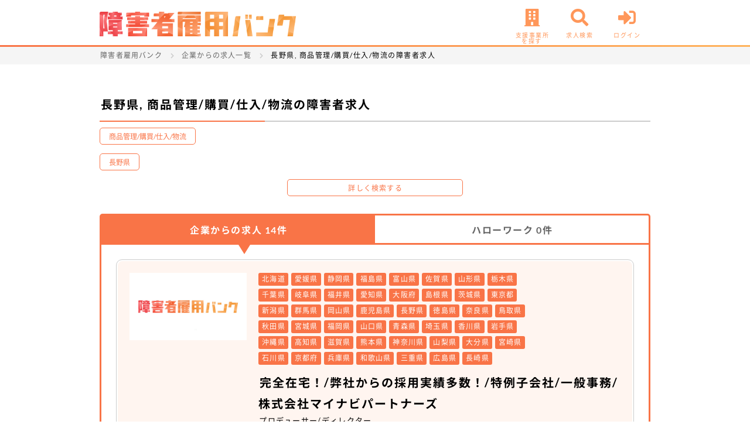

--- FILE ---
content_type: text/css
request_url: https://syogai-koyo-bank.com/assets/css/common/fonts.css
body_size: 693
content:
/* see: https://fonts.google.com/ */
/* lato-regular - latin */
@font-face {
    font-family: 'Lato';
    font-style: normal;
    font-display: swap;
    font-weight: 400;
    src: local('Lato Regular'), local('Lato-Regular'),
    url('../../fonts/Lato-Regular.woff2') format('woff2'),
    url('../../fonts/Lato-Regular.woff') format('woff');
}
/* lato-700 - latin */
@font-face {
    font-family: 'Lato';
    font-style: normal;
    font-display: swap;
    font-weight: 700;
    src: local('Lato Bold'), local('Lato-Bold'),
    url('../../fonts/Lato-Bold.woff2') format('woff2'),
    url('../../fonts/Lato-Bold.woff') format('woff');
}
/* noto-sans-jp-regular - latin */
@font-face {
    font-family: 'Noto Sans JP';
    font-style: normal;
    font-display: swap;
    font-weight: 400;
    src: local('Noto Sans Japanese Regular'), local('NotoSansJapanese-Regular'),
    url('../../fonts/NotoSansJP-Regular.woff2') format('woff2'),
    url('../../fonts/NotoSansJP-Regular.woff') format('woff');
}
/* noto-sans-jp-700 - latin */
@font-face {
    font-family: 'Noto Sans JP';
    font-style: normal;
    font-display: swap;
    font-weight: 700;
    src: local('Noto Sans Japanese Bold'), local('NotoSansJapanese-Bold'),
    url('../../fonts/NotoSansJP-Bold.woff2') format('woff2'),
    url('../../fonts/NotoSansJP-Bold.woff') format('woff');
}
@font-face {
    font-family: 'Noto Sans JP';
    font-style: normal;
    font-display: swap;
    font-weight: 500;
    src: local('Noto Sans Japanese Medium'), local('NotoSansJapanese-Medium'),
    /* url('../../fonts/NotoSansJP_500.woff2') format('woff2'), */
    url('../../fonts/NotoSansJP_500.woff') format('woff');
}
@font-face {
    font-family: 'Noto Sans JP';
    font-style: normal;
    font-display: swap;
    font-weight: 700;
    src: local('Noto Sans Japanese Bold'), local('NotoSansJapanese-Bold'),
    /* url('../../fonts/NotoSansJP_700.woff2') format('woff2'), */
    url('../../fonts/NotoSansJP_700.woff') format('woff');
}
@font-face {
    font-family: 'Noto Sans JP';
    font-style: normal;
    font-display: swap;
    font-weight: 900;
    src: local('Noto Sans Japanese Black'), local('NotoSansJapanese-Black'),
    /* url('../../fonts/NotoSansJP_900.woff2') format('woff2'), */
    url('../../fonts/NotoSansJP_900.woff') format('woff');
}
@font-face {
    font-family: 'Oswald';
    font-style: normal;
    font-display: swap;
    font-weight: 400;
    src: local('Oswald Regular'), local('Oswald-Regular'),
    /* url('../../fonts/Oswald_400.woff2') format('woff2'), */
    url('../../fonts/Oswald_400.woff') format('woff');
}
@font-face {
    font-family: 'Oswald';
    font-style: normal;
    font-display: swap;
    font-weight: 600;
    src: local('Oswald SemiBold'), local('Oswald-SemiBold'),
    /* url('../../fonts/Oswald_600.woff2') format('woff2'), */
    url('../../fonts/Oswald_600.woff') format('woff');
}
@font-face {
    font-family: 'Oswald';
    font-style: normal;
    font-display: swap;
    font-weight: 700;
    src: local('Oswald Bold'), local('Oswald-Bold'),
    /* url('../../fonts/Oswald_700.woff2') format('woff2'), */
    url('../../fonts/Oswald_700.woff') format('woff');
}

--- FILE ---
content_type: text/css
request_url: https://syogai-koyo-bank.com/assets/css/common/md.css
body_size: 11552
content:
/*
* Prefixed by https://autoprefixer.github.io
* PostCSS: v7.0.29,
* Autoprefixer: v9.7.6
* Browsers: last 3 version
*/

@charset "UTF-8";

/*
========================================
　assets/css/common/md.css
  [PC]共通レイアウト用CSS
  min-width: 751px
========================================
*/

/* -----------------
  logo
----------------- */
.logo .white {
    fill: #fff;
}

/* -----------------
  header
----------------- */
header {
    width: 100%;
    height: 80px;
    background: #FFFFFF;
    line-height: 0;
    margin: 0;
    padding: 0;
    overflow: hidden;
    position: fixed;
    top: 0;
    z-index: 1100;
    border-bottom: 3px solid;
    -o-border-image: -o-linear-gradient(left, #F97447 0%, #FFB35B 100%);
    border-image: -webkit-gradient(linear, left top, right top, from(#F97447), to(#FFB35B));
    border-image: linear-gradient(to right, #F97447 0%, #FFB35B 100%);
    border-image-slice: 1;
}

.headerContents {
    width: 100%;
    max-width: 1000px;
    height: 100%;
    margin: 0 auto;
    padding: 0 30px;
}

.headerContents .logo {
    width: auto;
    height: 80%;
    padding: 10px 0;
    float: left;
    display: -webkit-box;
    display: -ms-flexbox;
    display: flex;
    -webkit-box-align: center;
    -ms-flex-align: center;
    align-items: center;
    margin-top: 10px;
}

.headerContents .logo .stayhome {
    font-size: 14px;
    margin-left: 16px;
    color: #fff;
    text-shadow: 2px 2px 8px #FF9800;
}

.headerContents .logo img {
    width: auto;
    height: 100%;
    margin: 0;
    padding: 0;
    float: left;
}

.headerContents .headerLink {
    width: auto;
    height: 100%;
    float: right;
}

.headerContents .headerLink li {
    width: 81px;
    height: 100%;
    float: left;
}

.headerContents .headerLink li a {
    width: 100%;
    height: 100%;
    color: #FF975A;
    text-align: center;
    padding: 15px 10px;
    display: block;
}

.headerContents .headerLink li a i {
    font-size: 30px;
    display: block;
}

.headerContents .headerLink li a span {
    font-size: 10px;
    line-height: 1;
    display: block;
    margin-top: 10px;
}

.popup-bg {
    height: 0;
    width: 100%;
    background-color: transparent;
    position: fixed;
    top: 0;
    z-index: 1000;
    -webkit-transition: height ease-in-out .5s, background-color ease-in-out .5s;
    -o-transition: height ease-in-out .5s, background-color ease-in-out .5s;
    transition: height ease-in-out .5s, background-color ease-in-out .5s;
}

.popup-bg.is-active {
    height: 100vh;
    width: 100%;
    background-color: rgba(255,255,255,0.8);
    position: fixed;
    top: 0;
    z-index: 1000;
    -webkit-transition: height ease-in-out .5s, background-color ease-in-out .5s;
    -o-transition: height ease-in-out .5s, background-color ease-in-out .5s;
    transition: height ease-in-out .5s, background-color ease-in-out .5s;
    display: flex;
    justify-content: center;
    align-items: center;
}

/* -----------------
  footer
----------------- */
footer {
    width: 100%;
    height: 20px;
    line-height: 0;
    margin: 0;
    padding: 0 30px;
    position: absolute;
    bottom: 0;
}

.footerContents {
    width: 100%;
    max-width: 1000px;
    height: 100%;
    margin: 0 auto;
    padding: 0 30px;
}

.footerContents .copyright {
    color: #999;
    font-size: 12px;
    text-align: center;
    line-height: 20px;
}

.footerContents .copyright a {
    color: #999;
    font-size: 12px;
    text-decoration: none;
}

/* -----------------
  wrapper
----------------- */
.wrapper {
    width: 100%;
    height: auto;
    min-height: 100vh;
    margin: 0;
    padding: 0 0 100px;
    position: relative;
}

/* -----------------
  breadcrumbs
----------------- */
.breadcrumbs {
    width: 100%;
    height: 30px;
    background: #f5f5f5;
    margin: 80px 0 0;
    padding: 0;
}

.breadcrumbs ul {
    width: 100%;
    max-width: 1000px;
    height: 100%;
    margin: 0 auto;
    padding: 0 30px;
    overflow: hidden;
}

.breadcrumbs ul li {
    width: auto;
    height: 100%;
    float: left;
    margin-left: 10px;
    display: -webkit-inline-box;
    display: -ms-inline-flexbox;
    display: inline-flex;
}

.breadcrumbs ul li:after {
    color: #ccc;
    font-size: 10px;
    font-weight: 900;
    font-family: "icomoon-fontawesome5", "Font Awesome 5 Free";
    line-height: 30px;
    content: "\f054";
    margin-left: 13px;
}

.breadcrumbs ul li:first-child {
    margin-left: 0;
}

.breadcrumbs ul li:last-child:after {
    content: none;
}

.breadcrumbs ul li span {
    width: auto;
    height: 100%;
    display: block;
}

.breadcrumbs ul li span a {
    width: auto;
    height: 100%;
    color: #666;
    font-size: 12px;
    line-height: 30px;
    display: block;
}

.breadcrumbs ul li span span {
    width: auto;
    height: 100%;
    font-size: 12px;
    line-height: 30px;
    display: block;
}

/* -----------------
  contents
----------------- */
.contents {
    width: 100%;
    max-width: 1000px;
    height: auto;
    margin: 0 auto;
    padding: 0 30px;
}

/* -----------------
  h1〜h2
----------------- */
/*-- h1 --*/
h1 {
    width: 100%;
    height: auto;
    font-size: 20px;
    margin: 0 0 10px;
    padding: 50px 0 10px;
    border-bottom: 2px solid #ccc;
    position: relative;
}

h1::before {
    width: 30%;
    content: "";
    display: block;
    border-bottom: 2px solid #F97447;
    position: absolute;
    bottom: 0;
    margin-bottom: -2px;
}

/*-- h2 --*/
h2 {
    font-size: 18px;
    margin: 50px 0 50px;
    padding: 0 0 0 10px;
    border-left: 5px solid #ff975a;
}

/*-- h3 --*/
h3 {
    color: #F97447;
    font-size: 18px;
    font-weight: 700;
    background: #fff;
    background-image: -o-radial-gradient(#ccf1bd 20%, transparent 40%), -o-radial-gradient(#ccf1bd 20%, transparent 40%);
    background-image: radial-gradient(#ccf1bd 20%, transparent 40%), radial-gradient(#ccf1bd 20%, transparent 40%);
    background-size: 5px 5px;
    background-position: 0 0, 5px 5px;
    margin: 30px 0 30px;
    padding: 5px 10px;
}

/*-- h4 --*/
h4 {
    font-size: 20px;
    font-weight: 700;
    margin: 20px 0 20px;
}

/*-- h5 --*/
h5 {
    font-size: 18px;
    font-weight: 700;
    margin: 20px 0 20px;
}

/*-- h6 --*/
h6 {
    font-size: 15px;
    font-weight: 700;
    margin: 20px 0 20px;
}

/*-- headingStyleReset --*/
h1.headingStyleReset,
h2.headingStyleReset,
h3.headingStyleReset,
h4.headingStyleReset,
h5.headingStyleReset,
h6.headingStyleReset {
    color: #000;
    background: none;
    border: none;
    margin: auto;
    padding: 0;
}

h1.headingStyleReset::before {
    display: none;
}

/* -----------------
  p
----------------- */
.textBox p {
    margin-bottom: 10px;
}

.titleText {
    font-weight: 700;
    background: #eee;
    padding: 5px 10px;
}

/* -----------------
  text-align
----------------- */
.tac {
    text-align: center;
}

.tar {
    text-align: right;
}

.tal {
    text-align: left;
}

.taj {
    text-align: justify;
}

/* -----------------
  font
----------------- */
.small {
    font-size: 80%;
}

.big {
    font-size: 120%;
}

.bold {
    font-weight: 700;
}

.red {
    color: #f00;
}

.gray {
    color: #999;
}

/* -----------------
  list-style-type
----------------- */
.lstDisc,
.lstCircle,
.lstSquare,
.lstDecimal,
.lstAlpha {
    padding-left: 20px;
}

.lstNone li {
    list-style-type: none;
}

.lstDisc li {
    list-style-type: disc;
}

.lstCircle li {
    list-style-type: circle;
}

.lstSquare li {
    list-style-type: square;
}

.lstDecimal li {
    list-style-type: decimal;
}

.lstAlpha li {
    list-style-type: upper-alpha;
}

/* -----------------
  note
----------------- */
.note {
    color: #666;
    font-size: 13px;
    text-indent: -1em;
    padding-left: 1em;
}

.note::before {
    content: '※';
}

/* -----------------
  blockquote
----------------- */
blockquote {
    font-style: italic;
    background: #f5f5f5;
    position: relative;
    padding: 20px 30px 20px 50px;
    -webkit-box-sizing: border-box;
    box-sizing: border-box;
    border-left: 3px solid #F97447;
}

blockquote:before {
    content: "\f10d";
    font-family: "icomoon-fontawesome5", "Font Awesome 5 Free";
    color: #ccc;
    font-size: 20px;
    line-height: 1;
    font-weight: 900;
    display: inline-block;
    position: absolute;
    top: 23px;
    left: 18px;
}

blockquote p {
    color: #666;
    padding: 0;
}

/* -----------------
  button
----------------- */
.button {
    display: block;
    margin: auto;
    -webkit-transition: all 0.3s ease;
    -o-transition: all 0.3s ease;
    transition: all 0.3s ease;
}

.button:hover {
    -webkit-transition: all 0.3s ease;
    -o-transition: all 0.3s ease;
    transition: all 0.3s ease;
}

/*-- button color --*/
.buttonPink {
    color: #fff;
    font-size: 16px;
    text-align: center;
    background: #F97447;
    border: 1px solid #ff7772;
    border-radius: 5px;
    padding: 15px;
}

.buttonPink:hover {
    background: #ff523a;
    border: 1px solid #ff7772;
    opacity: 1.0;
}

.buttonWhite {
    color: #666;
    font-size: 12px;
    text-align: center;
    background: #fff;
    border: 1px solid #ccc;
    border-radius: 5px;
    margin: auto;
    padding: 5px 15px;
}

.buttonWhite i {
    margin: 0 3px 0 -3px;
}

.buttonWhite:hover i {
    color: #F97447;
}

.buttonWhite:hover,
.buttonWhite::before,
.buttonWhite::after,
.buttonWhite.on {
    color: #F97447;
    border: 1px solid #F97447;
    opacity: 1.0;
}

.buttonPinkSmall {
    color: #F97447;
    font-size: 12px;
    text-align: center;
    background: #fff;
    border: 1px solid #F97447;
    border-radius: 5px;
    margin: auto;
    padding: 5px 15px;
}

.buttonPinkSmall i {
    margin: 0 3px 0 -3px;
}

.buttonPinkSmall:hover i {
    color: #fff;
}

.buttonPinkSmall:hover,
.buttonPinkSmall::before,
.buttonPinkSmall::after,
.buttonPinkSmall.on {
    color: #fff;
    background: #F97447;
    border: 1px solid #f98f5f;
    opacity: 1.0;
}

.buttonPrimarySmall {
    color: #ffffff;
    font-size: 12px;
    text-align: center;
    background: #b43154;
    padding: 15px;
    margin: 0 6px;
    border-radius: 3px;
    line-height: 0px;
}

.buttonPrimarySmall:hover {
    opacity: 0.8;
}

/*-- button size --*/
.button.sizeFit {
    width: -webkit-fit-content;
    width: fit-content;
    width: -moz-fit-content;
}

.button.sizeS {
    width: 150px;
}

.button.sizeM {
    width: 300px;
}

.button.sizeL {
    width: 600px;
}

.button.sizeXL {
    width: 100%;
}

/*-- alertButton --*/
.alertButton {
    display: -webkit-box;
    display: -ms-flexbox;
    display: flex;
    -webkit-box-pack: justify;
    -ms-flex-pack: justify;
    justify-content: space-between;
}

.alertButton span {
    margin-top: 4px;
}

/* -----------------
  readText
----------------- */
.readText {
    width: 100%;
    height: auto;
    margin: 0 0 50px;
    padding: 0;
}

.readText p {
    margin: 0 0 10px;
}

.readText p:last-child {
    margin: 0;
}

/* -----------------
  messageBox
----------------- */
.messageBox {
    width: 100%;
    margin: 0 0 30px;
    padding: 30px;
    border: 1px solid #F97447;
}

.messageBox p {
    font-size: 20px;
    text-align: center;
    margin: 0 0 20px;
}

/* -----------------
  form
----------------- */
form {
    width: 100%;
    height: auto;
    margin: 0;
    padding: 0;
}

input {
    height: 50px;
    line-height: 48px;
}

textarea {
    height: 100%;
    line-height: 1.5;
}

input,
textarea,
select {
    padding: 10px;
    border: 1px solid #ccc;
    border-radius: 5px;
    box-sizing: border-box;
    -moz-box-sizing: border-box;
    -webkit-box-sizing: border-box;
}

input.sizeXS,
textarea.sizeXS,
select.sizeXS {
    width: 120px;
}

input.sizeS,
textarea.sizeS,
select.sizeS {
    width: 200px;
}

input.sizeM,
textarea.sizeM,
select.sizeM {
    width: 300px;
}

input.sizeL,
textarea.sizeL,
select.sizeL {
    width: 100%;
}

select {
    width: auto;
    max-width: 100%;
    height: 50px;
    line-height: 1;
    cursor: pointer;
    background-image: -o-linear-gradient(45deg, transparent 50%, #ccc 50%),
    -o-linear-gradient(315deg, #ccc 50%, transparent 50%);
    background-image: linear-gradient(45deg, transparent 50%, #ccc 50%),
    linear-gradient(135deg, #ccc 50%, transparent 50%);
    background-position: calc(100% - 15px) calc(10px + 12px),
    calc(100% - 10px) calc(10px + 12px);
    background-size: 5px 5px,
    5px 5px;
    background-repeat: no-repeat;
}

select:focus {
    background-image: -o-linear-gradient(45deg, #ccc 50%, transparent 50%),
    -o-linear-gradient(315deg, transparent 50%, #ccc 50%);
    background-image: linear-gradient(45deg, #ccc 50%, transparent 50%),
    linear-gradient(135deg, transparent 50%, #ccc 50%);
    background-position: calc(100% - 10px) calc(10px + 10px),
    calc(100% - 15px) calc(10px + 10px);
    background-size: 5px 5px,
    5px 5px;
    background-repeat: no-repeat;
    outline: 0;
}

/*-- radio button --*/
.radioList .radio {
    display: none;
}

.radioList .radio + label {
    position: relative;
    margin-right: 20px;
    padding-left: 40px;
    cursor: pointer;
}

.radioList .radio + label::before {
    width: 30px;
    height: 30px;
    content: "";
    border: 1px solid #ccc;
    border-radius: 50%;
    display: block;
    position: absolute;
    top: -5px;
    left: 0;
}

.radioList .radio:checked + label::after {
    width: 20px;
    height: 20px;
    background: #F97447;
    content: "";
    border-radius: 50%;
    display: block;
    position: absolute;
    top: 0;
    left: 5px;
}

.radioList .radio + .radioParts {
    position: relative;
    margin-right: 20px;
    padding-left: 35px;
    cursor: pointer;
}

.radioList .radio + .radioParts::before {
    width: 30px;
    height: 30px;
    content: "";
    border: 1px solid #ccc;
    border-radius: 2em;
    display: block;
    position: absolute;
    top: -5px;
    left: 0;
}

.radioList .radio:checked + .radioParts::after {
    width: 20px;
    height: 20px;
    content: "";
    background-color: #F97447;
    border-radius: 2em;
    display: block;
    position: absolute;
    top: 0;
    left: 5px;
}


/*-- checkbox --*/
.checkList {
    overflow: hidden;
}

.checkList label {
    display: inline-block;
    float: left;
    margin: 5px 0;
}

.checkList .checkbox {
    display: none;
}

.checkList .checkbox + .checkboxParts {
    position: relative;
    margin-right: 20px;
    padding-left: 35px;
    cursor: pointer;
}

.checkList .checkbox + .checkboxParts::before {
    width: 30px;
    height: 30px;
    content: "";
    border: 1px solid #ccc;
    border-radius: 5px;
    display: block;
    position: absolute;
    top: -5px;
    left: 0;
}

.checkboxParts a {
    color: #000000;
    font-size: 13px;
}

.checkList .checkbox:checked + .checkboxParts::after {
    width: 14px;
    height: 20px;
    content: "";
    border-bottom: 5px solid #F97447;
    border-right: 5px solid #F97447;
    border-radius: 2px;
    display: block;
    position: absolute;
    top: -3px;
    left: 8px;
    -webkit-transform: rotate(45deg);
    -ms-transform: rotate(45deg);
    transform: rotate(45deg);
}

/* -----------------
  file upload
----------------- */
/*-- input-group --*/
#input-group label:hover {
    color: #999;
    cursor: pointer;
}

#input-group label:hover i {
    color: #F97447;
}

#input-group input[type="file"] {
    display: none;
}

#input-group label {
    height: 20px;
    line-height: 20px;
    display: inline-block;
    position: relative;
    float: left;
}

#input-group label::after {
    content: "選択されていません";
    height: 20px;
    font-size: 12px;
    line-height: 20px;
    position: absolute;
    right: -120px;
    top: calc(50% - 10px);
}

#input-group label.change::after {
    content: "";
}

#input-group label i {
    color: #999;
    font-size: 20px;
    margin-right: 5px;
    float: left;
}

#input-group .filename {
    width: auto;
    height: 20px;
    font-size: 12px;
    line-height: 20px;
    float: left;
}

/*-- uploadBox --*/
.uploadBox {
    width: 100%;
    height: 33px;
    margin: 0 0 5px;
    display: inline-block;
    position: relative;
    overflow: hidden;
}

.uploadBox .uploadButton {
    width: 220px;
    height: 100%;
    margin: 0 10px 0 0;
    padding: 0;
    position: relative;
    float: left;
    cursor: pointer;
}

.uploadBox .uploadButton input[type=file] {
    width: 100%;
    height: 100%;
    padding: 0;
    position: absolute;
    top: 0;
    left: 0;
    opacity: 0;
}

.uploadBox .uploadButton .button {
    width: 100%;
    height: 100%;
    line-height: inherit;
    padding: 0;
}

.uploadBox .uploadButton:hover .button {
    color: #F97447;
    border: 1px solid #F97447;
}

.uploadBox .uploadValue {
    width: calc(100% - 230px);
    height: 33px;
    color: #666;
    font-size: 12px;
    line-height: 33px;
    border: none;
    margin: 0;
    padding: 0;
    display: none;
    float: left;
}

.upload a.button {
    width: 220px;
    margin: 0;
}

/* -----------------
  table
----------------- */
.table {
    width: 100%;
    height: auto;
    border-collapse: collapse;
    border-spacing: 0 10px;
}

.table tr {
    width: 100%;
    height: auto;
    border: 1px solid #ccc;
    border-collapse: collapse;
    border-spacing: 0 10px;
    margin: 0;
    padding: 0;
}

.table th {
    font-weight: 500;
    text-align: left;
    vertical-align: middle;
    background: #f5f5f5;
    border: 1px solid #ccc;
    border-collapse: collapse;
    border-spacing: 0 10px;
    margin: 0;
    padding: 15px;
}

.table td {
    font-weight: 500;
    text-align: left;
    vertical-align: middle;
    border: 1px solid #ccc;
    border-collapse: collapse;
    border-spacing: 0 10px;
    margin: 0;
    padding: 15px;
}

/*-- form table --*/
form table {
    width: 100%;
    height: auto;
    margin: -10px 0 0;
    padding: 0;
    border-collapse: separate;
    border-spacing: 0 10px;
    table-layout: fixed;
}

form tr {
    width: 100%;
    height: 50px;
    margin: 0;
    padding: 0;
}

form th {
    width: 210px;
    height: auto;
    font-weight: 500;
    text-align: left;
    vertical-align: middle;
    position: relative;
    margin: 0;
    padding: 0 0 0 15px;
}

form th:before {
    content: "";
    width: 5px;
    height: 100%;
    background: #F97447;
    position: absolute;
    top: 0;
    left: 0;
}

form th .required {
    color: #f00;
    font-size: 12px;
    margin-left: 10px;
}

form #resumes .required,
form #careers .required {
    color: #f00;
    font-size: 12px;
    margin-left: 10px;
}

form #careers td {
    border: 1px solid #dee2e6;
    padding: 12px 7px;
    vertical-align: middle;
}

form[name="resume-upload"] {
    display: inline-block;
    width: unset;
    margin-right: 10px;
}

form[name="resume-upload"] .input-group label {
    height: unset;
    line-height: 18px;
}

form[name="resume-upload"] .input-group label:hover {
    color: #fff;
    opacity: 0.8;
}
form[name="resume-upload"] .input-group label::after {
    content: "";
}

form[name="resume-upload"] .input-group button {
    padding: 0em 0.75em;
    font-size: 15px;
    border: none;
}

form td {
    width: auto;
    height: auto;
    font-weight: 500;
    line-height: 0;
    text-align: left;
    vertical-align: middle;
    margin: 0;
    padding: 0;
}

form td p.small {
    line-height: 1.5;
    margin: 10px 0 5px;
}

form td p.small:first-child {
    margin: 0 0 5px;
}

form td .required_border {
    border: 1px solid red;
}

/*-- form name --*/
form .name .nameBox {
    float: left;
}

form .name .nameBox:first-child {
    margin: 0 10px 0 0;
}

@media screen and (min-width: 751px) and (max-width: 962px) {
    form .name .nameBox:first-child {
        margin: 0 10px 10px 0;
    }
}

form .name .nameBox label {
    width: 35px;
    height: 50px;
    text-align: center;
    line-height: 50px;
    margin: 0 5px 0 0;
    display: block;
    float: left;
}

form .name .nameBox p {
    float: left;
}

form .name .nameBox p:first-child {
    margin: 0 20px 0 0;
}

form .buttonPink {
    font-size: 16px;
}

form .buttonPink span {
    font-size: 12px;
    display: block;
    margin: 0 0 5px;
}

/*-- birth list --*/
.birthList {
    overflow: hidden;
}

.birthList select {
    width: 60px;
    float: left;
}

.birthList select:first-child {
    width: 100px;
}

.birthList label {
    width: 1em;
    height: 50px;
    text-align: left;
    line-height: 50px;
    float: left;
    margin: 0 20px 0 10px;
}

/*-- date list --*/
.dateList li {
    margin: 0 0 10px;
}

.dateList li:last-child {
    margin: 0;
}

.dateList li label {
    margin: 0 10px 0 0;
}

/*-- add cell --*/
.addCell {
    width: 100%;
    height: auto;
}

.addCell table {
    margin: -10px 0;
}

.addCell table .inputList {
    width: 100%;
}

.addCell #careers {
    border-collapse: collapse;
    margin: 5px 0;
}

.addCell #careers .inputList .yearBox {
    width: 140px;
}

.addCell #careers .inputList .yearBox select {
    width: 100px;
}

.addCell #careers .inputList .monthBox {
    width: 100px;
}

.addCell #careers .inputList .monthBox select {
    width: 60px;
}

.addCell #careers .inputList .historyBox {
    width: 100%;
}

.addCell #careers .inputList .historyBox input {
    width: 100%;
}

.addCell #careers .inputList .deleteBox {
    width: 90px;
    position: relative;
}

.addCell #careers .inputList .deleteBox i {
    color: #666;
    font-size: 12px;
    position: absolute;
    top: 32px;
    right: 55px;
}

.addCell #careers .inputList .deleteBox input {
    width: 70px;
    height: 30px;
    color: #666;
    font-size: 12px;
    line-height: 30px;
    margin: 10px 0;
    padding: 0 0 0 20px;
    float: right;
}

.addCell #resumes {
    margin: -20px 0 -40px
}

.addCell #resumes .inputList td {
    width: 100%;
    display: block;
    margin: 0 0 5px;
}

.addCell #resumes .inputList td textarea {
    height: 200px;
    margin: 0 0 5px;
}

.addCell #resumes .inputList .yearBox {
    width: 100px;
}

.addCell #resumes .inputList .monthBox {
    width: 60px;
}

.addCell #resumes .inputList .deleteBox {
    height: 30px;
    min-height: 30px;
    position: relative;
    margin: 0;
    overflow: hidden;
}

.addCell #resumes .inputList .deleteBox i {
    color: #666;
    font-size: 12px;
    position: absolute;
    top: 10px;
    right: 45px;
}

.addCell #resumes .inputList .deleteBox input {
    width: 70px;
    height: 30px;
    color: #666;
    font-size: 12px;
    line-height: 30px;
    margin: 0;
    padding: 0 0 0 20px;
    float: right;
}

.addCell #resumes .inputList .deleteBox {
    margin: 0 0 -10px;
}

.addCell .addButton {
    width: 100px;
    height: 30px;
    display: block;
    float: left;
    position: relative;
    margin: 10px 0;
}

.addCell .addButton i {
    color: #666;
    font-size: 13px;
    position: absolute;
    top: 9px;
    left: 9px;
}

.addCell .addButton input {
    width: 100%;
    height: 100%;
    color: #666;
    font-size: 12px;
    line-height: 30px;
    padding: 0 0 0 15px;
}

/* -----------------
  resume
----------------- */
.resumeBox {
    width: 100%;
    height: 100%;
    margin: 0;
    padding: 0;
    overflow: hidden;
}

/*-- resumeTable --*/
.resumeTable {
    width: 100%;
    height: 100%;
    border-collapse: collapse;
    margin: 30px 0 0;
    padding: 0;
}

.resumeTable.resumeLeft {
    width: calc(50% - 5px);
    float: left;
}

.resumeTable.resumeRight {
    width: calc(50% - 5px);
    float: right;
}

.resumeTable tbody {
    width: 100%;
    display: table;
    border-collapse: collapse;
    margin: 0 0 10px;
    padding: 0;
}

.resumeTable .basic th,
.resumeTable .handicap th,
.resumeTable .family th,
.resumeTable .commuting th {
    color: #666;
    font-size: 12px;
    font-weight: 500;
    line-height: 1.5;
    text-align: left;
    vertical-align: middle;
    border-collapse: collapse;
    border-top: 1px solid #ccc;
    border-bottom: 1px solid #ccc;
    border-left: 1px solid #ccc;
    margin: 0;
    padding: 10px 0 10px 10px;
}

.resumeTable .basic td,
.resumeTable .handicap td,
.resumeTable .family td,
.resumeTable .commuting td {
    width: auto;
    color: #000;
    font-size: 15px;
    font-weight: 500;
    line-height: 1.5;
    text-align: left;
    vertical-align: middle;
    border-collapse: collapse;
    border-top: 1px solid #ccc;
    border-bottom: 1px solid #ccc;
    border-right: 1px solid #ccc;
    margin: 0;
    padding: 10px;
}

.resumeTable .history th,
.resumeTable .qualification th {
    color: #666;
    font-size: 12px;
    font-weight: 500;
    line-height: 1;
    text-align: center;
    vertical-align: middle;
    border-collapse: collapse;
    border: 1px solid #ccc;
    margin: 0;
    padding: 5px 10px;
}

.resumeTable .history td,
.resumeTable .qualification td {
    color: #000;
    font-size: 15px;
    font-weight: 500;
    line-height: 1.5;
    vertical-align: middle;
    border-collapse: collapse;
    border: 1px solid #ccc;
    margin: 0;
    padding: 10px;
}

/*-- basic --*/
.resumeTable .basic th {
    width: 70px;
}

.resumeTable .basic .kana th,
.resumeTable .basic .kana td {
    font-size: 12px;
    border-bottom: 1px dotted #ccc;
    padding-top: 3px;
    padding-bottom: 2px;
}

.resumeTable .basic .name th,
.resumeTable .basic .name td {
    border-top: none;
}

.resumeTable .basic td.photoBox {
    border-bottom: 1px solid #ccc;
}

.resumeTable .basic td.photoBox {
    width: 140px;
}

.resumeTable .basic td.photoBox img {
    width: 100%;
    height: 150px;
    -o-object-fit: cover;
    object-fit: cover;
    margin: 0 auto;
}

/*-- history --*/
.resumeTable .history .year {
    width: 100px;
}

.resumeTable .history .month {
    width: 60px;
}

.resumeTable .history td:last-child {
    text-align: left;
}

.resumeTable .history td:last-child {
    text-align: left;
}

.resumeTable .history td.thatsAll {
    font-size: 12px;
    line-height: 1;
    text-align: right;
    padding: 5px 10px;
}

/*-- handicap --*/
.resumeTable .handicap th {
    width: 80px;
    padding: 10px 0 10px 10px;
}

.resumeTable .handicap ul {
    overflow: hidden;
}

.resumeTable .handicap ul li {
    float: left;
    margin: 0 10px 0 0;
}

/*-- family --*/
.resumeTable .family th {
    width: 180px;
    padding: 10px 0 10px 10px;
}

/*-- commuting --*/
.resumeTable .commuting th {
    width: 180px;
    padding: 10px 0 10px 10px;
}

/*-- careerTable --*/
.careerTable .basic th {
    width: 120px;
}

/* -----------------
  alert
----------------- */
.alert {
    width: 100%;
    height: auto;
    font-size: 14px;
    margin: 30px 0;
    padding: 15px 20px;
    border-radius: 3px;
}

.alert i {
    margin: 0 3px;
}

.alert a {
    padding: 3px 5px;
    margin: 0 6px;
    border-radius: 3px;
}

.alert-info {
    color: #2196F3;
    border: 1px solid #2196F3;
}

.alert-info a {
    color: #ffffff;
    background: #2196F3;
}

.alert-primary {
    color: #b43154;
    border: 1px solid #b43154;
}

.alert-primary a {
    color: #ffffff;
    background: #b43154;
}

.alert-secondary {
    color: #222;
    border: 1px solid #222;
    background: #f5f5f5;
}

.alert-secondary a {
    color: #ffffff;
    background: #222;
}

.alert-success {
    color: #F97447;
    border: 1px solid #F97447;
}

.alert-success a {
    color: #ffffff;
    background: #F97447;
}

.alert-danger {
    color: #ffffff;
    border: 1px solid #ff3f85;
    background: #ff3f85;
}

.alert-danger a {
    color: #ff3f85;
    background: #fff;
}

.alert-kind-danger {
    color: #721c24;
    border: 1px solid #f8d7da;
    background: #f5c6cb;
}

.alert-kind-danger a {
    color: #f8d7da;
    background: #721c24;
}

.alert-warning {
    color: #222222;
    border: 1px solid #ff6464;
    background: #fff072;
}

.alert-warning a {
    color: #fff072;
    background: #ff6464;
}

.alert-warning-fill {
    color: #856404;
    background: #fff3cd;
    border-color: #ffeeba;
}

.alert-warning-fill a {
    color: #533f03;
    background: #fff3cd;
}

.alert-light {
    color: #999999;
    background: #eee;
}

.alert-light a {
    color: #ffffff;
    background: #999999;
}

.alert-dark {
    color: #222;
    border: 1px solid #222;
    background: #f5f5f5;
}

.alert-dark a {
    color: #ffffff;
    background: #222;
}

/* -----------------
  snsLink
----------------- */
.snsLink {
    width: 100%;
    height: auto;
    text-align: center;
    margin: 30px auto 0;
    padding: 0;
}

.snsLink li {
    width: 40px;
    height: 40px;
    display: inline-block;
    margin: 0 5px;
    padding: 0;
}

.snsLink li a {
    width: 100%;
    height: 100%;
    line-height: 0;
    display: block;
}

.snsLink li a img {
    width: 100%;
    height: auto;
}

/* -----------------
  List
----------------- */
/*-- listHeader --*/
.listHeader {
    width: 100%;
    height: auto;
    overflow: hidden;
    margin: 20px 0 30px;
    padding: 0;
}

.listHeader .hit {
    text-align: center;
    float: left;
}

.listHeader .hit span {
    color: #ff6a00;
    font-size: 24px;
    font-weight: 700;
    margin: 0 2px;
    padding: 0;
}

.listHeader .numberBox {
    float: right;
}

.listHeader .numberBox label {
    margin: 0 5px 0 0;
}

.listHeader .numberBox select {
    width: 90px;
}

/*-- jobList --*/
.jobList {
    width: 100%;
    height: auto;
    margin: 30px 0 0 0;
    padding: 0;
}

.jobList hr {
    border-top: 1px solid #ccc;
    border-bottom: 0;
}

/*-- jobLinkBox --*/
.jobLinkBox {
    width: 100%;
    height: auto;
    border: 1px solid #ccc;
    border-radius: 10px;
    margin: 0 0 30px;
    padding: 2px;
    overflow: hidden;
}

.jobLinkBox .jobHeader {
    width: 100%;
    height: auto;
    background: #fff5f0;
    border-radius: 8px 8px 0 0;
    margin: 0;
    padding: 20px;
    overflow: hidden;
    position: relative;
}

.jobHeader .jobHeaderImage {
    width: 200px;
    height: 100%;
    background: #fff;
    margin: 0 20px 0 0;
    padding: 3px;
    float: left;
}

.jobHeader .jobHeaderImage img {
    width: 100%;
    height: 100%;
    -o-object-fit: cover;
    object-fit: cover;
}

.jobHeader .jobHeaderInformation {
    width: calc(100% - 220px);
    float: left;
    margin: 0;
    padding: 0;
}

.jobHeader .jobHeaderInformation .jobHeaderTitle {
    width: 80%;
}

.jobLinkBox .jobHeader .jobLocation {
    overflow: hidden;
}

.jobLinkBox .jobHeader .jobLocation li {
    color: #fff;
    font-size: 12px;
    line-height: 1;
    background: #F97447;
    border-radius: 3px;
    float: left;
    margin: 0 5px 5px 0;
    padding: 5px;
}

.jobLinkBox .jobHeader h2 {
    height: auto;
    font-size: 20px;
    margin: 7px 0 5px;
    padding: 0;
}

.jobLinkBox .jobHeader h2 a {
    font-size: 20px;
    color: #000;
}

.jobLinkBox .jobHeader h2 a:hover {
    opacity: 0.7;
}

.jobLinkBox .jobHeader .buttonList {
    width: auto;
    position: absolute;
    top: 10px;
    right: 10px;
}

.jobLinkBox .jobHeader .buttonList li {
    width: -webkit-fit-content;
    width: fit-content;
    width: -moz-fit-content;
    float: left;
    margin: 0 0 0 5px;
    padding: 0;
}

.jobLinkBox .jobHeader .jobTypes {
    margin-bottom: 5px;
    overflow: hidden;
    display: -webkit-box;
    text-overflow: ellipsis;
    -webkit-box-orient: vertical;
    -webkit-line-clamp: 3;
    /* ブラウザがサポートしていない場合のフェールセーフ */
    max-height: 64px;
}

.jobLinkBox .jobHeader .jobType {
    font-size: 13px;
    line-height: 1;
    margin: 0 0 13px;
    padding: 0;
}

.jobLinkBox .jobHeader .jobConditions {
    width: 100%;
    height: auto;
    overflow: hidden;
}

.jobLinkBox .jobHeader .jobConditions li {
    color: #F97447;
    font-size: 12px;
    line-height: 1;
    background: #fff;
    border-radius: 3px;
    float: left;
    margin: 0 5px 0 0;
    padding: 5px;
}

.jobLinkBox .jobContents {
    padding: 5px 18px 20px;
}

.jobLinkBox .jobContents table {
    width: 100%;
    height: auto;
    margin: 0 0 20px;
    padding: 0;
    border-collapse: separate;
    border-spacing: 0;
}

.jobLinkBox .jobContents .jobDetailInformation {
    width: 100%;
    overflow: hidden;
}

.jobLinkBox .jobContents .jobDetailInformation table {
    width: calc(100% - 220px);
    float: left;
}

.jobLinkBox .jobContents .jobDetailInformation th {
    width: 100px;
}

.jobLinkBox .jobContents .jobDetailInformation .imageBox {
    width: 200px;
    height: 150px;
    background: #fff;
    border: 1px solid #ddd;
    float: right;
    margin: 15px 0;
    padding: 3px;
}

.jobLinkBox .jobContents .jobDetailInformation .imageBox img {
    width: 100%;
    height: 100%;
    -o-object-fit: cover;
    object-fit: cover;
}

.jobLinkBox .jobContents th {
    min-width: 150px;
    width: 150px;
    height: auto;
    text-align: left;
    vertical-align: middle;
    border-bottom: 2px solid #ccc;
    margin: 0;
    padding: 10px;
}

.jobLinkBox .jobContents td {
    width: auto;
    height: auto;
    text-align: left;
    vertical-align: middle;
    border-bottom: 2px solid #eee;
    margin: 0;
    padding: 10px;
}

.jobLinkBox .jobContents td p {
    margin: 0 0 10px;
    padding: 0;
}

.jobLinkBox .jobContents td p:last-child {
    margin: 0;
}

/* ASIS Link */
.asis-link {
    padding: 10px;
    display: block;
    color: #F97447;
    cursor: pointer;
}

.asis-link-wrapeer {
    display: -webkit-box;
    display: -ms-flexbox;
    display: flex;
    padding: 10px;
    border: 2px #F97447 solid;
}

.asis-link-thumb {
    width: 200px;
    min-width: 200px;
    margin-right: 10px;
}

.asis-link-thumb img {
    width: 100%;
}

.asis-link-content {
    position: relative;
}

.asis-link-content-bottom {
    bottom: 5px;
    right: 5px;
    position: absolute;
}

/*-- facilityLinkBox --*/
.facilityLinkBox {
    width: 100%;
    height: auto;
    border-bottom: 1px solid #ccc;
    margin: 0;
    padding: 20px 0;
    position: relative;
    overflow: hidden;
}

.facilityLinkBox a {
    position: absolute;
    top: 0;
    left: 0;
    height:100%;
    width: 100%;
}

.facilityLinkBox a:hover {
    opacity: 0.5;
    background: rgba(255, 135, 135, 0.16);
}

.facilityLinkBox h2 {
    width: 100%;
    height: auto;
    font-size: 20px;
    padding: 0;
}

.facilityLinkBox h2:hover {
    color: #F97447;
}

.facilityLinkBox .facilityInfo {
    width: 80%;
    float: left;
}

.facilityLinkBox .facilityInfo .facilityRefuseText {
    color: #888888;
}

.facilityLinkBox .facilityInfo .facilityInfoActive {
    color: #E4007F;
}

.facilityLinkBox .facilityStatus {
    width: 20%;
    float: left;
}

.facilityLinkBox .buttonActive {
    color: #fff;
    font-size: 16px;
    text-align: center;
    background: #E4007F;
    border: 1px solid #F97447;
    border-radius: 5px;
    padding: 15px;
}

.facilityLinkBox .buttonConfirmed {
    color: #fff;
    font-size: 16px;
    text-align: center;
    background: #F97447;
    border: 1px solid #F97447;
    border-radius: 5px;
    padding: 15px;
}

.facilityLinkBox .buttonRefuse {
    color: #fff;
    font-size: 16px;
    text-align: center;
    background: #ccc;;
    border: 1px solid #ccc;;
    border-radius: 5px;
    padding: 15px;
}

/*-- entryLinkBox --*/
.entryLinkBox {
    width: 100%;
    height: auto;
    border-bottom: 1px solid #ccc;
    margin: 0;
    padding: 20px 0;
    position: relative;
    overflow: hidden;
}

.entryLinkBox .jobLocation {
    overflow: hidden;
}

.entryLinkBox .jobLocation li {
    color: #fff;
    font-size: 12px;
    line-height: 1;
    background: #F97447;
    border-radius: 3px;
    float: left;
    margin: 0 5px 0 0;
    padding: 5px;
}

.entryLinkBox h2 {
    width: 100%;
    height: auto;
    font-size: 20px;
    margin: 7px 0 5px;
    padding: 0;
}

.entryLinkBox .jobType {
    font-size: 13px;
    line-height: 1;
    margin: 0;
    padding: 0;
}

.entryLinkBox .buttonList {
    width: auto;
    position: absolute;
    top: 20px;
    right: 0;
}

.entryLinkBox .buttonList li {
    width: -webkit-fit-content;
    width: fit-content;
    width: -moz-fit-content;
    float: left;
    margin: 0 0 0 5px;
    padding: 0;
}

.entryLinkBox .buttonPink {
    width: 210px;
    height: 40px;
    line-height: 40px;
    margin: 0;
    padding: 0;
    position: absolute;
    bottom: 20px;
    right: 0;
}

/* -----------------
  beginner
----------------- */
.beginnerContents {
    width: 100%;
    margin: 50px auto;
}

.beginnerContents h1 {
    width: 100%;
    height: 30px;
    font-size: 20px;
    font-weight: 700;
    line-height: 30px;
    margin: 0 0 40px;
    overflow: hidden;
}

.beginnerContents h1 img {
    width: auto;
    height: 30px;
    margin: 0 10px 0 0;
    float: left;
}

.beginnerContents .readText {
    width: 100%;
    background: #F5EBE0;
    margin: 0 0 40px;
    padding: 5px;
    position: relative;
    z-index: 1;
}

.beginnerContents .readText::before {
    content: '\f4d8';
    color: #F97447;
    font-size: 80px;
    font-family: 'icomoon-fontawesome5', 'Font Awesome 5 Free';
    font-weight: 900;
    padding: 5px;
    position: absolute;
    bottom: 35px;
    left: 20px;
    z-index: -1;
}

.beginnerContents .readText .readTextInner {
    width: 100%;
    height: auto;
    outline: dashed 2px #fff;
    padding: 30px 30px 30px 120px;
}

.beginnerContents .linkButtonList {
    width: 100%;
    text-align: center;
    margin: 0 0 50px;
}

.beginnerContents .linkButtonList li {
    width: 120px;
    height: 120px;
    display: inline-block;
    margin: 0 20px;
    padding: 0;
}

.beginnerContents .linkButtonList li a {
    width: 100%;
    height: 100%;
    text-align: center;
    background: #fff;
    border: 2px solid #ff8b86;
    border-radius: 5px;
    display: block;
    position: relative;
}

.beginnerContents .linkButtonList li a:hover {
    border: 2px solid #F97447;
    -o-transition: 0.3s;
    transition: 0.3s;
    -webkit-transition: 0.3s;
}

.beginnerContents .linkButtonList li a .number {
    width: 100%;
    height: auto;
    color: #F97447;
    font-size: 20px;
    font-weight: 800;
    line-height: 1;
    position: absolute;
    top: 7px;
    right: 0;
    left: 0;
}

.beginnerContents .linkButtonList li a i {
    width: 100%;
    height: auto;
    color: #F97447;
    font-size: 50px;
    display: block;
    position: absolute;
    top: 33px;
    right: 0;
    left: 0;
    -o-transition: 0.3s;
    transition: 0.3s;
    -webkit-transition: 0.3s;
}

.beginnerContents .linkButtonList li a:hover i {
    font-size: 56px;
    position: absolute;
    top: 30px;
}

.beginnerContents .linkButtonList li a .text {
    width: 100%;
    height: auto;
    color: #000;
    font-size: 12px;
    line-height: 1;
    position: absolute;
    bottom: 10px;
    right: 0;
    left: 0;
}

.beginnerContentsBox {
    width: 100%;
    height: auto;
    overflow: hidden;
    margin: -80px 0 50px 0;
    padding-top: 80px;
}

.beginnerContentsBox h2 {
    width: 100%;
    height: auto;
    font-size: 18px;
    margin: 0 0 30px;
    padding: 0 0 5px;
    border-bottom: 2px solid #ccc;
    position: relative;
}

.beginnerContentsBox h2::before {
    width: 40px;
    content: "";
    display: block;
    border-bottom: 2px solid #F97447;
    position: absolute;
    bottom: 0;
    margin-bottom: -2px;
}

.beginnerContentsBox h2 span {
    width: 40px;
    color: #F97447;
    font-size: 20px;
    font-weight: 800;
    text-align: center;
    display: inline-block;
    margin: 0 10px 0 0;
}

.beginnerContentsBox .pointList {
    width: 100%;
    height: auto;
}

.beginnerContentsBox .pointList li {
    margin: 0 0 20px;
}

.beginnerContentsBox .pointList li .pointNumber {
    width: 70px;
    color: #F97447;
    font-size: 13px;
    font-weight: 700;
    text-align: center;
    position: relative;
    background: #ff8b86;
    margin: 0 0 10px;
}

.beginnerContentsBox .pointList li .pointNumber:after {
    top: 100%;
    left: 50%;
    border: solid transparent;
    content: " ";
    height: 0;
    width: 0;
    position: absolute;
    pointer-events: none;
    border-color: rgba(136, 183, 213, 0);
    border-top-color: #ff8b86;
    border-width: 10px;
    margin-left: -25px;
}

.beginnerContentsBox .pointList li .pointNumber span {
    font-size: 20px;
}

.beginnerContentsBox .pointList li p {
    font-size: 20px;
}

.beginnerContentsBox .pointList li p strong {
    color: #F97447;
    font-size: 25px;
    font-weight: 700;
    background: -o-linear-gradient(transparent 60%, #ffff66 60%);
    background: -webkit-gradient(linear, left top, left bottom, color-stop(60%, transparent), color-stop(60%, #ffff66));
    background: linear-gradient(transparent 60%, #ffff66 60%);
    margin: 0 3px 0 0;
    padding: 5px 3px;
}

.beginnerContentsBox .flowBox {
    width: 100%;
    height: auto;
    margin: 0 0 40px;
    padding: 0;
    overflow: hidden;
}

.beginnerContentsBox .flowBox li {
    width: 32%;
    height: auto;
    text-align: center;
    float: left;
    margin: 0 2% 0 0;
    padding: 0;
}

.beginnerContentsBox .flowBox li:last-child {
    margin: 0;
}

.beginnerContentsBox .flowBox li .stepNumber {
    width: 60px;
    height: 60px;
    color: #fff;
    font-size: 10px;
    font-weight: 700;
    line-height: 18px;
    background: #F97447;
    border-radius: 30px;
    display: block;
    margin: 0 auto 10px;
    padding: 8px 10px;
}

.beginnerContentsBox .flowBox li .stepNumber span {
    font-size: 20px;
    display: block;
}

.beginnerContentsBox .flowBox li .stepTitle {
    font-size: 18px;
    font-weight: 700;
    margin: 0 auto 10px;
}

.beginnerContentsBox .flowBox li i {
    color: #F97447;
    font-size: 80px;
    margin: 0 auto 10px;
}

.beginnerContentsBox .flowBox li .iconBox i:first-child {
    font-size: 50px;
    margin: 0 10px 0 0;
}

.beginnerContentsBox .flowBox li .textBox {
    width: 100%;
    height: 100px;
    background: #f5f5f5;
    margin: 10px 0 0;
    padding: 18px 0;
}

.beginnerContentsBox .flowBox li:last-child .textBox {
    padding: 8px 0;
}

.beginnerContentsBox .flowBox li .textBox p {
    font-size: 12px;
    margin: 0;
}

.beginnerContentsBox .faqList {
    width: 100%;
    height: auto;
    margin: 0 0 50px;
}

.beginnerContentsBox .faqList .faqListBox {
    width: 100%;
    height: auto;
    margin: 0 0 30px;
}

.beginnerContentsBox .faqList .faqListBox .textQ {
    width: 100%;
    height: auto;
    font-weight: 700;
    background: #f5f5f5;
    margin: 0 0 20px;
    padding: 15px 15px 15px 40px;
    position: relative;
}

.beginnerContentsBox .faqList .faqListBox .textQ::before {
    content: 'Q';
    color: #F97447;
    font-size: 20px;
    line-height: 1;
    position: absolute;
    top: 18px;
    left: 15px;
}

.beginnerContentsBox .faqList .faqListBox .textA {
    width: 100%;
    height: auto;
    margin: 0;
    padding: 0 0 0 40px;
    position: relative;
}

.beginnerContentsBox .faqList .faqListBox .textA::before {
    content: 'A';
    color: #f00;
    font-size: 20px;
    font-weight: 700;
    line-height: 1;
    position: absolute;
    top: 3px;
    left: 15px;
}

.beginnerContentsBox .textOption {
    font-weight: 700;
    text-align: center;
    margin: 0 0 50px;
}

/* -----------------
  pagination
----------------- */
.pagination_box {
    width: -webkit-fit-content;
    width: fit-content;
    width: -moz-fit-content;
    height: auto;
    background: -o-linear-gradient(315deg , #F97447 0%, #FFB35B 100%);
    background: linear-gradient(135deg , #F97447 0%, #FFB35B 100%);
    filter: progid:DXImageTransform.Microsoft.gradient( startColorstr='#F97447', endColorstr='#FFB35B',GradientType=1 );
    margin: 50px auto 40px;
    padding: 3px;
    border-radius: 2rem;
    -webkit-box-shadow: 2px 2px 4px #b9b9b9;
    box-shadow: 2px 2px 4px #b9b9b9;
}

.pagination {
    width: -webkit-fit-content;
    width: fit-content;
    width: -moz-fit-content;
    height: 50px;
    text-align: center;
    background: #FFFFFF;
    border-radius: 2rem;
}


.pagination li {
    width: auto;
    height: 100%;
    display: inline-block;
    margin: 0 5px;
}

.pagination li.current {
    width: 40px;
    height: 40px;
    border-radius: 2rem;
    padding-top: 0;
    background: -o-linear-gradient(315deg , #F97447 0%, #FFB35B 100%);
    background: linear-gradient(135deg , #F97447 0%, #FFB35B 100%);
    filter: progid:DXImageTransform.Microsoft.gradient( startColorstr='#F97447', endColorstr='#FFB35B',GradientType=1 );
}

.pagination li.current span {
    color: #FFFFFF;
    line-height: 40px;
}

.pagination li a {
    width: -webkit-fit-content;
    width: fit-content;
    width: -moz-fit-content;
    min-width: 30px;
    height: 100%;
    text-align: center;
    line-height: 50px;
    vertical-align: middle;
    display: inline-block;
    margin: 0 0 10px;
    padding: 0 5px;
    color: #333333;
}

.pagination li:first-child,
.pagination li:last-child {
    height: 100%;
    width: 50px;
    background: #ffe2d7;
    margin: 0;
}

.pagination li:first-child {
    border-radius: 2rem 0 0 2rem;
}

.pagination li:last-child {
    border-radius: 0 2rem 2rem 0;
}

.pagination li span {
    width: -webkit-fit-content;
    width: fit-content;
    width: -moz-fit-content;
    min-width: 30px;
    height: 100%;
    line-height: 50px;
    vertical-align: middle;
    display: inline-block;
    margin: 0 0 10px;
    padding: 0 5px;
    color: #555555;
}

.pagination li span i {
    color: #ccc;
}

.pagination li a:hover {
    color: #F97447;
    border-color: #F97447;
}

.pagination li a:hover i {
    color: #F97447;
}

.pagination li i {
    width: auto;
    height: 100%;
    line-height: 50px;
    color: #F97447;
    font-size: 22px;
}

/* -----------------
  page top
----------------- */
.pageTop {
    width: 50px;
    height: 50px;
    position: fixed;
    right: 10px;
    bottom: 10px;
}

.pageTop a {
    width: 50px;
    height: 50px;
    background: #ff5958;
    opacity: 0.6;
    border-radius: 50%;
    position: relative;
    display: block;
}

.pageTop a::before {
    width: 30px;
    height: 30px;
    color: #fff;
    font-size: 30px;
    font-family: 'icomoon-fontawesome5', 'Font Awesome 5 Free';
    font-weight: 900;
    text-align: center;
    line-height: 30px;
    content: '\f106';
    position: absolute;
    top: 0;
    bottom: 0;
    right: 0;
    left: 0;
    margin: auto;
    padding: 0;
}

.pageTop a:hover {
    opacity: 0.8;
}

/* -----------------
  how to entry
----------------- */
.howToEntry {
    width: 100%;
    height: auto;
    background: #f5f5f5;
    padding: 20px;
    margin: 0 0 20px;
}

.howToEntry h3 {
    font-size: 15px;
    font-weight: 700;
    border-bottom: 1px dotted #ccc;
    margin: 0 0 20px;
    padding: 0 0 5px;
}

.howToEntry ol {
    margin: 10px 0;
}

.howToEntry ol li {
    font-size: 13px;
    margin: 0 0 5px;
}

.howToEntry ol li:last-child {
    margin: 0;
}

/* -----------------
  im
----------------- */
.interviewmaker-box {
    padding: 15px;
}

.interviewmaker-howto {
    display: -webkit-box;
    display: -ms-flexbox;
    display: flex;
    width: 100%;
    height: auto;
}

.interviewmaker-howto li {
    border: 2px solid #F97447;
    border-radius: 5px;
    width: calc(100% / 4);
    margin: 10px;
    padding: 15px;
}

.interviewmaker-howto li p {
    text-align: center;
    line-height: 1.4;
    margin-bottom: 10px;
}

.interviewmaker-howto li .interviewmaker-img {
    margin: 0 auto;
}

.interviewmaker-howto li .interviewmaker-img1 {
    width: 115px;
}
.interviewmaker-howto li .interviewmaker-img2 {
    width: 140px;
}
.interviewmaker-howto li .interviewmaker-img3 {
    width: 80px;
}
.interviewmaker-howto li .interviewmaker-img4 {
    width: 90px;
    margin-top: 20px;
}

.interviewmaker-table {
    border-collapse: collapse;
    width: 60%;
}

.interviewmaker-table th,
.interviewmaker-table td {
    border: solid 1px #8c8c8c;
    text-align: center;
    padding: 10px;
}

.interviewmaker-table th.right_up_border {
    background-image: -o-linear-gradient(69deg, /*角度*/
    transparent 50%,
    #8c8c8c 49%, /*斜線の色*/
    #8c8c8c 51%, /*斜線の色*/
    transparent 51%,
    transparent);
    background-image: -o-linear-gradient(69deg, /*角度*/
    transparent 50%,
    #8c8c8c 49%, /*斜線の色*/
    #8c8c8c 51%, /*斜線の色*/
    transparent 51%,
    transparent);
    background-image: linear-gradient(21deg, /*角度*/
    transparent 50%,
    #8c8c8c 49%, /*斜線の色*/
    #8c8c8c 51%, /*斜線の色*/
    transparent 51%,
    transparent)
}

.interviewmaker-howto li .interviewmaker-img img {
    width: 80%;
}

.interviewmaker-message {
    background: #F97447;
    margin: 30px 0 0;
    padding: 10px;
    width: -webkit-fit-content;
    width: -moz-fit-content;
    width: fit-content;
}

.interviewmaker-message p {
    color: #ffffff;
    font-weight: bold;
    font-size: 16px;
}

/* -----------------
  contact
----------------- */
.contact .cta_btn {
    display: -webkit-box;
    display: -ms-flexbox;
    display: flex;
    -webkit-box-pack: justify;
    -ms-flex-pack: justify;
    justify-content: space-between;
    width: 800px;
    margin: 20px auto 30px;
}

.contact .cta_btn .qa_area,
.contact .cta_btn .message_area {
    width: 370px;
}

.contact .cta_btn .qa_area p {
    color: #003BFF;
    font-size: 15px;
    text-align: center;
}

.contact .cta_btn .message_area p {
    color: #FF5E00;
    font-size: 15px;
    text-align: center;
}

.contact .cta_btn .qa_area .qa_btn,
.contact .cta_btn .message_area .message_btn {
    width: 100%;
    height: 60px;
    display: inline-block;
    padding: 0.5em 1em;
    text-decoration: none;
    border-radius: 3px;
}

.contact .cta_btn .qa_area .qa_btn {
    background: #F8FAFF;/*ボタン色*/
    border-top: 2px solid #5F84FF;
    border-right: 4px solid #5F84FF;
    border-bottom: 4px solid #5F84FF;
    border-left: 2px solid #5F84FF;
}

.contact .cta_btn .message_area .message_btn {
    background: #FFF8F4;/*ボタン色*/
    border-top: 2px solid #F5813D;
    border-right: 4px solid #F5813D;
    border-bottom: 4px solid #F5813D;
    border-left: 2px solid #F5813D;
}

.contact .cta_btn .qa_area .qa_btn p,
.contact .cta_btn .message_area .message_btn p {
    font-size: 20px;
    font-weight: bold;
}

.contact .cta_btn .message_area .message_btn p i {
    -webkit-transform: scaleX(-1);
    -ms-transform: scaleX(-1);
    transform: scaleX(-1);
}

.contact .cta_btn .qa_area .qa_btn:active,
.contact .cta_btn .message_area .message_btn:active {
    /*ボタンを押したとき*/
    -webkit-transform: translateY(4px);
    -ms-transform: translateY(4px);
    transform: translateY(4px);/*下に動く*/
    border-bottom: none;/*線を消す*/
}

.contact .text-line-right h2 {
    margin: 10px 0;
    border: none;
    padding: 0;
}

.contact .text-line-right h2 i {
    color: #ffffff;
    width: 32px;
    height: 32px;
    background: #F97447;
    border-radius: 30px;
    padding: 6px 4px;
    margin-right: 5px;
}

.contact .text-line-right {
    display: -webkit-box;
    display: -ms-flexbox;
    display: flex;
    -webkit-box-align: center;
    -ms-flex-align: center;
    align-items: center;
}

.contact .text-line-right:after {
    content: "";
    -webkit-box-flex: 1;
    -ms-flex-positive: 1;
    flex-grow: 1;
    height: 2px;
    display: block;
}

.contact .text-line-right:after {
    margin-left: .4em;
    background: #F97447;
}

.contact .tab-group{
    width: 500px;
    margin: 10px 0 30px;
    display: -webkit-box;
    display: -ms-flexbox;
    display: flex;
    -webkit-box-pack: center;
    -ms-flex-pack: center;
    justify-content: center;
}
.contact .tab{
    width: 240px;
    margin: 0 5px;
    -webkit-box-flex: 1;
    -ms-flex-positive: 1;
    flex-grow: 1;
    padding:5px;
    list-style:none;
    border:solid 1px #FF595A;
    text-align:center;
    cursor:pointer;
    border-radius: 5px;
}

.contact .tab label {
    color: #FF595A;
    position: relative;
    margin-right: 20px;
    padding-left: 40px;
    cursor: pointer;
}

.contact .tab label::before {
    width: 30px;
    height: 30px;
    content: "";
    border: 1px solid #FF595A;
    border-radius: 50%;
    display: block;
    position: absolute;
    top: -5px;
    left: 0;
    background: #fff;
}

.contact .tab.is-active label::before {
    width: 30px;
    height: 30px;
    content: "";
    border: 1px solid #FF595A;
    border-radius: 50%;
    display: block;
    position: absolute;
    top: -5px;
    left: 0;
    background: #fff;
}

.contact .tab.is-active label::after {
    width: 20px;
    height: 20px;
    background: #FF595A;
    content: "";
    border-radius: 50%;
    display: block;
    position: absolute;
    top: 0;
    left: 5px;
}

.contact .tab.is-active label {
    color: #ffffff;
}

.contact .tab.is-active{
    background:#FF595A;
    -webkit-transition: all 0.2s ease-out;
    -o-transition: all 0.2s ease-out;
    transition: all 0.2s ease-out;
}

.contact .panel{
    display:none;
}

.contact .panel .item {
    width: 100%;
}

.contact .panel .item dd {
    display: -webkit-box;
    display: -ms-flexbox;
    display: flex;
    -ms-flex-wrap: wrap;
    flex-wrap: wrap;
    -webkit-box-pack: justify;
    -ms-flex-pack: justify;
    justify-content: space-between;
}

.contact .panel .item dd label {
    width: 465px;
    margin: 5px 0;
    padding: 6px 5px;
    border: 1px solid #ccc;
    border-radius: 5px;
}

.contact .panel .panel_form {
    display: -webkit-box;
    display: -ms-flexbox;
    display: flex;
    -webkit-box-pack: justify;
    -ms-flex-pack: justify;
    justify-content: space-between;
}

.contact .panel .panel_form dl {
    width: 450px;
}

.contact .panel dt {
    width: 300px;
    height: auto;
    font-weight: 500;
    text-align: left;
    vertical-align: middle;
    position: relative;
    margin: 20px 0 10px;
    padding: 0 0 0 15px;
}

.contact .panel dt::before {
    content: "";
    width: 5px;
    height: 100%;
    background: #F97447;
    position: absolute;
    top: 0;
    left: 0;
}

.contact .panel .required {
    color: #ff6a00;
    font-size: 12px;
    margin-left: 10px;
}

.contact .panel.is-visible {
    display: block;
}

.contact .panel input.sizeS,
.contact textarea.sizeS,
.contact select.sizeS,
.contact .panel input.sizeM,
.contact textarea.sizeM,
.contact select.sizeM {
    width: 90%;
}

.contact .panel input.sizeL,
.contact textarea.sizeL,
.contact select.sizeL {
    height: 200px;
}

.contact .checkbox {
    display: none;
}

.contact .checkboxParts {
    position: relative;
    margin-right: 20px;
    padding-left: 35px;
    cursor: pointer;
}


/* -----------------
  tabs
----------------- */
/*-- checkboxParts --*/
.checkboxParts {
    padding-left: 5px;
}

/*-- tabs --*/
.tabs {
    margin-top: 20px;
    background-color: #fff;
    border: 3px solid #F97447;
    border-radius: 5px;
}

.tabs .separate {
    width: calc(100% / 2);
}

.tab_content {
    display: none;
    padding: 25px 0 0 25px;
    clear: both;
    overflow: hidden;
}

/*-- tab_item --*/
.tab_item {
    width: calc(100% / 2);
    height: 50px;
    border-bottom: 3px solid #F97447;
    line-height: 50px;
    font-size: 16px;
    text-align: center;
    color: #666;
    display: block;
    float: left;
    text-align: center;
    font-weight: bold;
}

.tab_item:hover {
    opacity: 0.75;
}

input[name="tab_item"] {
    display: none;
}

#workplace:checked ~ #workplace_content,
#job:checked ~ #job_content {
    display: block;
}

#workplace_content {
    padding: 25px 0 50px 0;
}

.tabs input:checked + .tab_item,
.tabs .selected {
    position: relative;
    border: none;
    background-color: #F97447;
    color: #fff;
}

.tabs input:checked + .tab_item::after,
.tabs .selected::after {
    content: '';
    position: absolute;
    display: block;
    margin-left: 50%;
    border: 10px solid transparent;
    border-top: 16px solid #F97447;
}

/* -----------------
  accordion
----------------- */
.acdItem {
    cursor: pointer;
    display: block;
}

.acdItemLink {
    color: #000;
    font-size: 13px;
    line-height: 30px;
    display: block;
    margin: 0;
    padding: 0;
    position: relative;
    background-color: #F4EDE3;
}

.acdItemLink:after {
    width: 8px;
    height: 8px;
    color: #999;
    font-size: 12px;
    text-align: center;
    line-height: 23px;
    text-indent: 0.3em;
    letter-spacing: 0.1em;
    border: none;
    border-radius: unset;
    content: "";
    display: block;
    position: absolute;
    top: 10px;
    right: 13px;
    border-right: 1.5px solid #707070;
    border-top: 1.5px solid #707070;
    -webkit-transform: rotate(135deg);
    -ms-transform: rotate(135deg);
    transform: rotate(135deg);
}

.acdItemLink.on:after {
    content: unset;
    border: none;
    border-right: 1.5px solid #707070;
    border-top: 1.5px solid #707070;
    content: "";
    height: 8px;
    position: absolute;
    right: 13px;
    top: 13px;
    border-radius: unset;
    -webkit-transform: rotate(-45deg);
    -ms-transform: rotate(-45deg);
    transform: rotate(-45deg);
    width: 8px;
}

.acdContents {
    display: none;
}

.acdContents .checkboxParts {
    font-size: 13px;
}

.resume-upload {
    display: -webkit-box;
    display: -ms-flexbox;
    display: flex;
    -webkit-box-align: center;
    -ms-flex-align: center;
    align-items: center;
}

/* -----------------
  footer_index
----------------- */
.buttonList.footer_index li,
.buttonList.footer_my li {
    height: 54px;
    margin: 0 5px;
}
.buttonList.footer_index li a,
.buttonList.footer_my li a {
    font-size: 11px;
}

.buttonList.footer_index li:first-child .buttonWhite,
.buttonList.footer_index li:nth-child(5) .buttonWhite,
.buttonList.footer_my li:first-child .buttonWhite {
    padding: 5px 15px;
}

.buttonList.footer_my li .buttonWhite,
.buttonList.footer_index li .buttonWhite {
    padding: 15px;
}

/* -----------------
  search_footer
----------------- */
.search_footer {
    flex-wrap: wrap;
    display: flex;
}

.search_footer_title {
    margin: 0 0 20px;
}

.search_footer ul {
    width : calc(100% / 3);
}

.search_footer .map_item ul {
    display: none;
    text-align: center;
    width: 100%;
}

.search_footer .map_item ul .search_footer_link_item {
    background: #F4EDE3;
    margin: 1px 0;
    font-size: 14px;
    padding: 2px;
    position: relative;
}

.search_footer span {
    cursor: pointer;
}

.search_footer li {
    cursor: pointer;
    margin: 1px;
}

.search_footer .search_footer_item {
    text-align: center;
    color: #FFFFFF;
    background: #F97447;
    position: relative;
    border-radius: 2px;
    padding: 3px 0;
}

.search_footer .search_footer_item:after,
.search_footer .map_item ul .search_footer_link_item:after {
    width: 8px;
    height: 8px;
    font-size: 12px;
    text-align: center;
    line-height: 23px;
    text-indent: 0.3em;
    letter-spacing: 0.1em;
    border: none;
    border-radius: unset;
    content: "";
    display: block;
    position: absolute;
    top: 10px;
    right: 13px;
    border-right: 1.5px solid #FFFFFF;
    border-top: 1.5px solid #FFFFFF;
    -webkit-transform: rotate(135deg);
    -ms-transform: rotate(135deg);
    transform: rotate(135deg);
}

.search_footer .map_item ul .search_footer_link_item:after {
    border-right: 1.5px solid #5D5B59;
    border-top: 1.5px solid #5D5B59;
    top: 8px;
}

.search_footer .search_footer_item.on:after,
.search_footer .map_item ul .search_footer_link_item.on:after {
    border: none;
    border-right: 1.5px solid #FFFFFF;
    border-top: 1.5px solid #FFFFFF;
    content: "";
    height: 8px;
    position: absolute;
    right: 13px;
    top: 15px;
    border-radius: unset;
    -webkit-transform: rotate(-45deg);
    -ms-transform: rotate(-45deg);
    transform: rotate(-45deg);
    width: 8px;
}

.search_footer .map_item ul .search_footer_link_item.on:after {
    border-right: 1.5px solid #5D5B59;
    border-top: 1.5px solid #5D5B59;
    top: 13px;
}

.search_footer .search_footer_link_item ul {
    text-align: left;
    background: #FFFFFF;
}

.search_footer .search_footer_link_item ul li {
    padding: 0;
    margin-left: 18px;
    background: #FFFFFF;
}

.search_footer .search_footer_link_item ul li a {
    font-size: 13px;
    position: relative;
}

.search_footer .search_footer_link_item ul li a .checkboxParts {
    padding: 0;
}

.search_footer .search_footer_link_item ul li a::before {
    content: "";
    top: 7px;
    left: -13px;
    width: 4px;
    height: 4px;
    background: #000000;
    position: absolute;
}


/* -----------------
        Item
----------------- */
.touhokuItem {
    width: calc(100% / 3.4);
    position: absolute;
    top: 1%;
    left: 65%;
}

.kantouItem {
    width: calc(100% / 2.9);
    position: absolute;
    top: 32%;
    left: 65%;
}

.tyubuItem {
    width: calc(100% / 3.4);
    position: absolute;
    top: 1%;
    left: 35%;
}

.toukaiItem {
    width: calc(100% / 3.4);
    position: absolute;
    top: 62%;
    left: 70%;
}

.kinkiItem {
    width: calc(100% / 2.9);
    position: absolute;
    top: 37%;
    left: 20%;
}

.tyugokuItem {
    width: calc(100% / 3.4);
    position: absolute;
    top: 5%;
    left: 1%;
}

.shikokuItem {
    width: calc(100% / 3.4);
    position: absolute;
    top: 71%;
    left: 54%;
}

.kyusyuItem {
    width: calc(100% / 2.1);
    position: absolute;
    top: 72%;
    left: 3%;
}

/* -----------------
    detailButton
----------------- */
.detailButton {
    width: 15%;
    padding: 10px;
    position: absolute;
    bottom: 10px;
    right: 10px;
    color: #fff;
    font-size: 13px;
}

/* -----------------
  #news-contents: お知らせ
----------------- */
#news-contents .news {
    display: table-cell;
    width: 20%;
}

#news-contents .news-list {
    position: relative;
}

#news-contents .news-list:before {
    content: "";
    position: absolute;
    top: 5px;
    left: 0;
    width: 0;
    height: 0;
    border-width: 6px;
    border-style: solid;
    border-color: transparent transparent transparent #F97447;
}

#news-contents .news-link {
    color: #000;
}

#news-contents .news-link:hover {
    color: #F97447;
}

#news-contents .display-table {
    display: table;
}

#news-contents .display-tablecell {
    display: table-cell;
    max-width: 0;
    background: #ffffff;
}

/* -----------------
  #temp-contents: 固定のお知らせ等
----------------- */
#temp-contents h1 {
    margin-bottom: 20px;
    padding-top: 30px;
}

#temp-contents .display-table {
    width: 100%;
    border: 3px solid #F97447;
    border-radius: 4px;
}

#temp-contents .news {
    margin-bottom: 5px;
    padding-bottom: 5px;
    color: #fff;
    background-color: #F97447;
    font-weight: bold;
    text-align: center;
}

#temp-contents .display-tablecell ul {
    width: 100%;
}

#temp-contents .news-link p {
    text-align: center;
}


/*@media screen and (min-width: 751px) and (max-width: 962px) {*/
/*    .acdItemLink {*/
/*        background-color: #fff000;*/
/*    }*/
/*}*/

/* -----------------
  margin
----------------- */
/*-- margin auto --*/
.ma {
    margin: auto;
}

/*-- margin --*/
.m0 {
    margin: 0;
}

.m5 {
    margin: 5px;
}

.m10 {
    margin: 10px;
}

.m15 {
    margin: 15px;
}

.m20 {
    margin: 20px;
}

.m25 {
    margin: 25px;
}

.m30 {
    margin: 30px;
}

.m35 {
    margin: 35px;
}

.m40 {
    margin: 40px;
}

.m45 {
    margin: 45px;
}

.m50 {
    margin: 50px;
}

.m55 {
    margin: 55px;
}

.m60 {
    margin: 60px;
}

.m75 {
    margin: 75px;
}

.m80 {
    margin: 80px;
}

.m85 {
    margin: 85px;
}

.m90 {
    margin: 90px;
}

.m95 {
    margin: 95px;
}

.m100 {
    margin: 100px;
}

/*-- margin-top --*/
.mt0 {
    margin-top: 0;
}

.mt5 {
    margin-top: 5px;
}

.mt10 {
    margin-top: 10px;
}

.mt15 {
    margin-top: 15px;
}

.mt20 {
    margin-top: 20px;
}

.mt25 {
    margin-top: 25px;
}

.mt30 {
    margin-top: 30px;
}

.mt35 {
    margin-top: 35px;
}

.mt40 {
    margin-top: 40px;
}

.mt45 {
    margin-top: 45px;
}

.mt50 {
    margin-top: 50px;
}

.mt55 {
    margin-top: 55px;
}

.mt60 {
    margin-top: 60px;
}

.mt75 {
    margin-top: 75px;
}

.mt80 {
    margin-top: 80px;
}

.mt85 {
    margin-top: 85px;
}

.mt90 {
    margin-top: 90px;
}

.mt95 {
    margin-top: 95px;
}

.mt100 {
    margin-top: 100px;
}

/*-- margin-bottom --*/
.mb0 {
    margin-bottom: 0;
}

.mb5 {
    margin-bottom: 5px;
}

.mb10 {
    margin-bottom: 10px;
}

.mb15 {
    margin-bottom: 15px;
}

.mb20 {
    margin-bottom: 20px;
}

.mb25 {
    margin-bottom: 25px;
}

.mb30 {
    margin-bottom: 30px;
}

.mb35 {
    margin-bottom: 35px;
}

.mb40 {
    margin-bottom: 40px;
}

.mb45 {
    margin-bottom: 45px;
}

.mb50 {
    margin-bottom: 50px;
}

.mb55 {
    margin-bottom: 55px;
}

.mb60 {
    margin-bottom: 60px;
}

.mb75 {
    margin-bottom: 75px;
}

.mb80 {
    margin-bottom: 80px;
}

.mb85 {
    margin-bottom: 85px;
}

.mb90 {
    margin-bottom: 90px;
}

.mb95 {
    margin-bottom: 95px;
}

.mb100 {
    margin-bottom: 100px;
}

/*-- margin-right --*/
.mr0 {
    margin-right: 0;
}

.mr5 {
    margin-right: 5px;
}

.mr10 {
    margin-right: 10px;
}

.mr15 {
    margin-right: 15px;
}

.mr20 {
    margin-right: 20px;
}

.mr25 {
    margin-right: 25px;
}

.mr30 {
    margin-right: 30px;
}

.mr35 {
    margin-right: 35px;
}

.mr40 {
    margin-right: 40px;
}

.mr45 {
    margin-right: 45px;
}

.mr50 {
    margin-right: 50px;
}

.mr55 {
    margin-right: 55px;
}

.mr60 {
    margin-right: 60px;
}

.mr75 {
    margin-right: 75px;
}

.mr80 {
    margin-right: 80px;
}

.mr85 {
    margin-right: 85px;
}

.mr90 {
    margin-right: 90px;
}

.mr95 {
    margin-right: 95px;
}

.mr100 {
    margin-right: 100px;
}

/*-- margin-left --*/
.ml0 {
    margin-left: 0;
}

.ml5 {
    margin-left: 5px;
}

.ml10 {
    margin-left: 10px;
}

.ml15 {
    margin-left: 15px;
}

.ml20 {
    margin-left: 20px;
}

.ml25 {
    margin-left: 25px;
}

.ml30 {
    margin-left: 30px;
}

.ml35 {
    margin-left: 35px;
}

.ml40 {
    margin-left: 40px;
}

.ml45 {
    margin-left: 45px;
}

.ml50 {
    margin-left: 50px;
}

.ml55 {
    margin-left: 55px;
}

.ml60 {
    margin-left: 60px;
}

.ml75 {
    margin-left: 75px;
}

.ml80 {
    margin-left: 80px;
}

.ml85 {
    margin-left: 85px;
}

.ml90 {
    margin-left: 90px;
}

.ml95 {
    margin-left: 95px;
}

.ml100 {
    margin-left: 100px;
}

/* -----------------
  padding
----------------- */
/*-- padding auto --*/
.pa {
    padding: auto;
}

/*-- padding --*/
.p0 {
    padding: 0;
}

.p5 {
    padding: 5px;
}

.p10 {
    padding: 10px;
}

.p15 {
    padding: 15px;
}

.p20 {
    padding: 20px;
}

.p25 {
    padding: 25px;
}

.p30 {
    padding: 30px;
}

.p35 {
    padding: 35px;
}

.p40 {
    padding: 40px;
}

.p45 {
    padding: 45px;
}

.p50 {
    padding: 50px;
}

.p55 {
    padding: 55px;
}

.p60 {
    padding: 60px;
}

.p75 {
    padding: 75px;
}

.p80 {
    padding: 80px;
}

.p85 {
    padding: 85px;
}

.p90 {
    padding: 90px;
}

.p95 {
    padding: 95px;
}

.p100 {
    padding: 100px;
}

/*-- padding-top --*/
.pt0 {
    padding-top: 0;
}

.pt5 {
    padding-top: 5px;
}

.pt10 {
    padding-top: 10px;
}

.pt15 {
    padding-top: 15px;
}

.pt20 {
    padding-top: 20px;
}

.pt25 {
    padding-top: 25px;
}

.pt30 {
    padding-top: 30px;
}

.pt35 {
    padding-top: 35px;
}

.pt40 {
    padding-top: 40px;
}

.pt45 {
    padding-top: 45px;
}

.pt50 {
    padding-top: 50px;
}

.pt55 {
    padding-top: 55px;
}

.pt60 {
    padding-top: 60px;
}

.pt75 {
    padding-top: 75px;
}

.pt80 {
    padding-top: 80px;
}

.pt85 {
    padding-top: 85px;
}

.pt90 {
    padding-top: 90px;
}

.pt95 {
    padding-top: 95px;
}

.pt100 {
    padding-top: 100px;
}

/*-- padding-bottom --*/
.pb0 {
    padding-bottom: 0;
}

.pb5 {
    padding-bottom: 5px;
}

.pb10 {
    padding-bottom: 10px;
}

.pb15 {
    padding-bottom: 15px;
}

.pb20 {
    padding-bottom: 20px;
}

.pb25 {
    padding-bottom: 25px;
}

.pb30 {
    padding-bottom: 30px;
}

.pb35 {
    padding-bottom: 35px;
}

.pb40 {
    padding-bottom: 40px;
}

.pb45 {
    padding-bottom: 45px;
}

.pb50 {
    padding-bottom: 50px;
}

.pb55 {
    padding-bottom: 55px;
}

.pb60 {
    padding-bottom: 60px;
}

.pb75 {
    padding-bottom: 75px;
}

.pb80 {
    padding-bottom: 80px;
}

.pb85 {
    padding-bottom: 85px;
}

.pb90 {
    padding-bottom: 90px;
}

.pb95 {
    padding-bottom: 95px;
}

.pb100 {
    padding-bottom: 100px;
}

/*-- padding-right --*/
.pr0 {
    padding-right: 0;
}

.pr5 {
    padding-right: 5px;
}

.pr10 {
    padding-right: 10px;
}

.pr15 {
    padding-right: 15px;
}

.pr20 {
    padding-right: 20px;
}

.pr25 {
    padding-right: 25px;
}

.pr30 {
    padding-right: 30px;
}

.pr35 {
    padding-right: 35px;
}

.pr40 {
    padding-right: 40px;
}

.pr45 {
    padding-right: 45px;
}

.pr50 {
    padding-right: 50px;
}

.pr55 {
    padding-right: 55px;
}

.pr60 {
    padding-right: 60px;
}

.pr75 {
    padding-right: 75px;
}

.pr80 {
    padding-right: 80px;
}

.pr85 {
    padding-right: 85px;
}

.pr90 {
    padding-right: 90px;
}

.pr95 {
    padding-right: 95px;
}

.pr100 {
    padding-right: 100px;
}

/*-- padding-left --*/
.pl0 {
    padding-left: 0;
}

.pl5 {
    padding-left: 5px;
}

.pl10 {
    padding-left: 10px;
}

.pl15 {
    padding-left: 15px;
}

.pl20 {
    padding-left: 20px;
}

.pl25 {
    padding-left: 25px;
}

.pl30 {
    padding-left: 30px;
}

.pl35 {
    padding-left: 35px;
}

.pl40 {
    padding-left: 40px;
}

.pl45 {
    padding-left: 45px;
}

.pl50 {
    padding-left: 50px;
}

.pl55 {
    padding-left: 55px;
}

.pl60 {
    padding-left: 60px;
}

.pl75 {
    padding-left: 75px;
}

.pl80 {
    padding-left: 80px;
}

.pl85 {
    padding-left: 85px;
}

.pl90 {
    padding-left: 90px;
}

.pl95 {
    padding-left: 95px;
}

.pl100 {
    padding-left: 100px;
}

/* -----------------
  forSP
----------------- */
.forSP {
    display: none !important;
}

--- FILE ---
content_type: text/css
request_url: https://syogai-koyo-bank.com/assets/css/index/md.css
body_size: 2510
content:
/*
* Prefixed by https://autoprefixer.github.io
* PostCSS: v7.0.29,
* Autoprefixer: v9.7.6
* Browsers: last 3 version
*/

@charset "UTF-8";

/*
========================================
　assets/css/index/md.css
  [PC]トップページ用CSS
  min-width: 751px
========================================
*/

/* 
==============================
  /index.php
==============================
*/
/* -----------------
  topKeyVisual
----------------- */
.topKeyVisual {
    width: 100%;
    height: auto;
    line-height: 0;
    margin: 80px 0 0;
    padding: 0;
    position: relative;
    background: #FFFFFF;
}

.topKeyVisual img,
.topKeyVisual video {
    width: 100%;
    height: auto;
}

.topKeyVisual .movieHeading {
    width: 100%;
    padding: 50px;
    position: absolute;
    top: 50%;
    left: 50%;
    -webkit-transform: translateY(-50%) translateX(-50%);
    -ms-transform: translateY(-50%) translateX(-50%);
    transform: translateY(-50%) translateX(-50%);
}

.topKeyVisual .movieHeading h1 {
    max-width: 900px;
    height: auto;
    color: #fff;
    font-size: 30px;
    text-align: center;
}

/* -----------------
  pageTopSection
----------------- */
.pageTopSection {
    margin: unset;
    line-height: unset;
    padding: 20px 0;
    margin-bottom: 30px;
}

.pageTopSection .topMyLink {
    max-width: 500px;
    background-color: #ffffff;
    border-radius: 10px;
    margin: 0 auto;
    height: 75px;
    border: 3px solid #F97447;
    position: relative;
}

.pageTopSection .topMyLink .myLinkName {
    background-color: #F97447;
    width: 100%;
    text-align: center;
    height: 40%;
    color: #fff;
    font-size: 15px;
}

.pageTopSection .topMyLink .newMessage {
    color: #000;
    font-size: 15px;
    text-align: center;
    float: left;
    width: 50%;
    border-right: 1px solid #F97447;
    border-radius: 0 0 0 7px;
    padding: 7px;
    position: relative;
}

.pageTopSection .topMyLink .topMyLinkContent:before {
    color: #A8A8A8;;
    font-family: "icomoon-fontawesome5", "Font Awesome 5 Free";
    content: '\f138';
    font-weight: 900;
    position: absolute;
    top: 20%;
    right: 3%;
}

.pageTopSection .topMyLink .newMessage:hover {
    opacity: 0.7;
}

.pageTopSection .topMyLink .newMessageIncoming {
    background-color: #FFFBC9;
    position: relative;
}

.pageTopSection .topMyLink .incoming {
    width: auto;
    min-width: 30px;
    color: #fff;
    font-size: 12px;
    text-align: center;
    background: #f00;
    line-height: 20px;
    border-radius: 15px;
    padding: 5px 8px;
    left: 30%;
}

.pageTopSection .topMyLink .myPageTop {
    color: #000;
    font-size: 15px;
    text-align: center;
    float: left;
    width: 50%;
    padding: 7.5px;
    position: relative;
}

.pageTopSection .topMyLink .myPageTop:hover {
    opacity: 0.7;
}

.pageTopSection .topLoginLink {
    max-width: 50%;
    background-color: #fff;
    border-radius: 10px;
    margin: 0 auto;
    height: 105px;
}

.pageTopSection .topLoginLink .topRegister {
    font-size: 13px;
    height: 100%;
    text-align: center;
    float: left;
    width: 50%;
}

.pageTopSection .topLoginLink .topRegister .registerText {
    height: 25px;
    line-height: 35px;
    font-size: 14px;
}

.pageTopSection .topLoginLink .topRegister .registerText span {
    font-size: 20px;
    color: #F97447;
    font-weight: bold;
}

.pageTopSection .topLoginLink .topRegister .registerButton {
    width: 85%;
    border: 1px solid #fff;
    -webkit-box-shadow: 2px 2px 4px gray;
    box-shadow: 2px 2px 4px gray;
    font-weight: bold;
}

.pageTopSection .topLoginLink .topLogin {
    font-size: 13px;
    height: 100%;
    text-align: center;
    float: left;
    width: 50%;
}

.pageTopSection .topLoginLink .topLogin .loginText {
    height: 25px;
    line-height: 40px;
    font-size: 14px;
}

.pageTopSection .topLoginLink .topLogin .loginButton {
    width: 85%;
    background-color: #A5A5A5;
    border: 1px solid #fff;
    -webkit-box-shadow: 2px 2px 4px gray;
    box-shadow: 2px 2px 4px gray;
    font-weight: bold;
}

/* -----------------
  topSection
----------------- */
.topSection {
    line-height: inherit;
    margin: 30px 0 80px;
}

.topSection h2.headingStyleReset {
    font-size: 30px;
    text-align: center;
    letter-spacing: 0.2em;
    margin: 40px 0 -20px;
}

/* -----------------
  topSearchBox
----------------- */
.topSearchBox form {
    margin: 30px 0;
}

.topSearchBox .disabilityNotebook select:first-child {
    margin-right: 5px;
}

/* -----------------
  companyList
----------------- */
.companyList {
    width: 100%;
    height: auto;
    text-align: center;
}

.companyList li {
    width: 150px;
    height: 150px;
    border: 1px solid #ccc;
    display: inline-block;
    margin: 5px;
}

.companyList li img {
    width: 100%;
    height: 100%;
    -o-object-fit: cover;
    object-fit: cover;
}

/* -----------------
  mediaList
----------------- */
.mediaList {
    width: 100%;
    height: auto;
    display: -webkit-box;
    display: -ms-flexbox;
    display: flex;
    -ms-flex-wrap: wrap;
    flex-wrap: wrap;
    -webkit-box-pack: start;
    -ms-flex-pack: start;
    justify-content: flex-start;
}

.mediaList li {
    width: 32%;
    height: auto;
    display: inline-block;
    margin: 0 2% 20px 0;
}

.mediaList li:nth-child(3n) {
    margin: 0 0 20px 0;
}

.mediaList li .mediaLinkBox {
    width: 100%;
    height: auto;
    position: relative;
}

.mediaList li .mediaLinkBox .thumbnail {
    width: 100%;
    height: 200px;
    background: #000;
    position: relative;
}

.mediaList li .mediaLinkBox .thumbnail i {
    width: 60px;
    height: 40px;
    color: rgba(255, 255, 255, 0.9);
    font-size: 20px;
    line-height: 40px;
    text-align: center;
    background: rgba(255, 255, 255, 0.5);
    border-radius: 10px;
    position: absolute;
    top: 80px;
    left: 0;
    right: 0;
    margin: auto;
    z-index: 1;
}

.mediaList li .mediaLinkBox .thumbnail img {
    width: 100%;
    height: 100%;
    -o-object-fit: cover;
    object-fit: cover;
    opacity: 0.95;
    -webkit-transition: all 0.3s ease;
    -o-transition: all 0.3s ease;
    transition: all 0.3s ease;
}

.mediaList li .mediaLinkBox .mediaText {
    width: 100%;
    height: auto;
    padding: 15px 0;
    background: #F97447;
    -webkit-transition: all 0.3s ease;
    -o-transition: all 0.3s ease;
    transition: all 0.3s ease;
}

.mediaList li .mediaLinkBox .mediaText p {
    color: #fff;
    text-align: center;
}

.mediaList li .mediaLinkBox a {
    width: 100%;
    height: 100%;
    position: absolute;
    top: 0;
    left: 0;
}

.mediaList li:hover .mediaLinkBox .thumbnail img,
.mediaList li:hover .mediaLinkBox .mediaText {
    opacity: 0.8;
}

/* -----------------
  jobDetailBox
----------------- */
.pageTopSection.jobDetailBox.thanksNotice {
    padding: 25px 0 0;
    margin-top: 25px;
}

.pageTopSection.jobDetailBox.thanksNotice .topMyLink {
    height: 580px;
    max-width: 768px;
}

.pageTopSection.jobDetailBox.thanksNotice span {
    color: #fff;
    background-color: #08bf5b;
}

.linyProcedureBox {
    height: 460px;
    display: flex;
    justify-content: space-evenly;
    align-items: center;
}

.linyProcedureStep {
    height: 420px;
    width: 200px;
    padding: 10px;
    display: flex;
    flex-direction: column;
    justify-content: flex-start;
    align-items: center;
    background-color: #fff;
    border: 2px solid #555;
    border-radius: 10px;
    box-sizing: border-box;
}

.linyProcedureIndex {
    color: #333;
    font-size: 1.75em;
    font-weight: bold;
}

.linyProcedureStep img {
    height: 250px;
    width: auto;
    margin-bottom: 15px;
    display: block;
    box-shadow: 0 3px 6px -3px rgba(0, 0, 0, 0.8);
}

.linyProcedureDesc {
    color: #333;
    font-size: 0.75em;
}

.pageTopSection.jobDetailBox .jobApplication .loginButton {
    cursor: unset;
    outline: none;
}

.jobDetailBox .topMyLink {
    height: 135px;
    max-width: 550px;
    background-color: #fcf6e0;
    border: 2px solid #555;
}

.jobDetailBox .topMyLink .leftFloatBox {
    /*
    width: 50%;
    float: left;
    */
}

.jobDetailBox .topMyLink > p {
    position: relative;
    top: -18px;
    text-align: center;
}

.jobDetailBox .topMyLink > p span {
    background-color: #fff;
    padding: 8px 11px 8px 15px;
    font-size: 18px;
    font-weight: bold;
    border: 2px solid #333;
    border-radius: 10px;
    -webkit-box-shadow: 2px 2px 0 0 #333;
    box-shadow: 2px 2px 0 0 #333;
}

.jobDetailBox .topMyLink div p {
    text-align: center;
    font-weight: bold;
    font-size: 14px;
}

.jobDetailBox .topMyLink .loginWrapper {
    display: flex;
    justify-content: space-around;
}

.jobDetailBox .topMyLink .registerButton {
    padding: 0;
    border: 2px solid #ff99d2;
}

.jobDetailBox .topMyLink .loginButton {
    padding: 0;
    background-color: #999;
    border: 2px solid #d6d6d6;
}

.jobDetailBox .topMyLink .loginButton:hover {
    background-color: #aaa;
}

.jobDetailBox .topMyLink .messageButton {
    padding: 0;
    background-color: #58B431;
    border: 2px solid #00B43B;
}

.jobDetailBox .topMyLink .messageButton:hover {
    background-color: #00B43B;
}

.jobDetailBox .topMyLink .registerButton a,
.jobDetailBox .topMyLink .loginButton a,
.jobDetailBox .topMyLink .registerButton .application {
    padding: 12px 65px;
    color: #fff;
    display: block;
    text-decoration: none;
}

.jobDetailBox .topMyLink .messageButton a {
    padding: 11px 35px;
}

.jobDetailBox .topMyLink .messageButton a:hover {
    opacity: 1.0;
}

/* -----------------
  index-media
----------------- */
.index-media {
    margin: 20px 0;
    padding: 20px 0;
}

.index-media__heading {
    margin: 0 0 20px;
}

.index-media__content {
    display: -webkit-box;
    display: -ms-flexbox;
    display: flex;
    -webkit-box-pack: justify;
    -ms-flex-pack: justify;
    justify-content: space-between;
}

.index-media__content-item {
    max-width: 32%;
    padding: 15px;
    border: 2px solid #555;
    border-radius: 10px;
    -webkit-box-shadow: 1px 1px #555;
    box-shadow: 1px 1px #555;
    background: #FFFFFF;
}

.index-media__content-item__img {
    border-radius: 5px;
}

.index-media__content-item__info {
    padding: 10px;
}

.index-media__content-item__info-title {
    margin: 0;
    color: #333;
    font-size: 1.125em;
    line-height: 1.6;
}

.index-media__content-item__info-date {
    color: #555;
    text-align: right;
}

--- FILE ---
content_type: text/css
request_url: https://syogai-koyo-bank.com/assets/css/account/md.css
body_size: 1392
content:
/*
* Prefixed by https://autoprefixer.github.io
* PostCSS: v7.0.29,
* Autoprefixer: v9.7.6
* Browsers: last 3 version
*/

@charset "UTF-8";

/*
========================================
　assets/css/account/md.css
  [PC]accountページ用CSS
  min-width: 751px
========================================
*/

/*
==============================
  /account/login.php
==============================
*/
.wrapper.login { /* FF3.6-15 */ /* Chrome10-25,Safari5.1-6 */
  background: -o-linear-gradient(315deg, #fd8e92 0%,#ffa831 100%);
  background: linear-gradient(135deg, #fd8e92 0%,#ffa831 100%); /* W3C, IE10+, FF16+, Chrome26+, Opera12+, Safari7+ */
  filter: progid:DXImageTransform.Microsoft.gradient( startColorstr='#fd8e92', endColorstr='#ffa831',GradientType=1 );
}

.login .contents h1 {
  border: none;
  text-align: center;
  color: #ffffff;
  padding: 50px 0 10px;
  font-size: 25px;
}

.login .contents h1 i {
  margin-right: 5px;
}

.login .contents h1::before {
  border: none;
}

.login .contents .registration {
  background: rgba(15, 128, 187, 0.88);
  border: 1px solid #ffffff;
  -webkit-box-shadow: 0 0 5px 0 #ffffff;
  box-shadow: 0 0 5px 0 #ffffff;
  height: 55px;
  border-radius: 5px;
  color: #ffffff;
  font-weight: bold;
  text-align: center;
  padding-top: 15px;
}

.login .contents p.tac {
  color: #ffffff;
  font-size: 14px;
}

.login .contents h1 {
  border: none;
  text-align: center;
  margin-bottom: 10px;
}

.login .contents h1::before {
  border: none;
}

.login .alert-info {
  color: #ffffff;
  border: 1px solid #ffffff;
}

.login .alert-danger {
  border: 1px solid #ffffff;
}

/* -----------------
  loginBox
----------------- */
.loginBox {
  width: 320px;
  height: auto;
  margin: 0 auto 30px;
  padding: 0;
}
.loginBox form {
  width: 100%;
  height: auto;
  margin: 0;
  padding: 0;
}

.loginBox form .inputBox {
  width: 100%;
  height: auto;
  margin: 0;
  padding: 10px;
  overflow: hidden;
  display: block;
  position: relative;
}

.loginBox form .inputBox:nth-child(2) {
  margin: 0;
  display: -webkit-box;
  display: -ms-flexbox;
  display: flex;
}

.loginBox form .inputBox input {
  background: #ffffff;
  border: none;
}


.loginBox .forgetpass {
  border-bottom: 1px solid #ffffff;
  color: #ffffff;
  margin-left: 10px;
}

.loginBox .forgetpass i {
  margin-right: 5px;
}

.loginBox button {
  background: rgb(236 67 72);
  border: 1px solid #ffffff;
  -webkit-box-shadow: 0 0 5px 0 #ffffff;
  box-shadow: 0 0 5px 0 #ffffff;
  height: 55px;
  border-radius: 5px;
  color: #ffffff;
  font-weight: bold;
}

.loginBox .password {
  padding: 12px;
  border: 1px solid #000000;
  border-radius: 3px;
}

.loginBox input[type=checkbox] {
  cursor: pointer;
  opacity: 0;
  position: absolute;
  right: 18px;
  width: 40px;
  height: 50px;
  z-index: 1;
}

.loginBox .iconEye {
  position: relative;
}

.iconEye::after {
  position: absolute;
  top: 10px;
  left: 50%;
  margin-left: -40px;
  content: '\f06e';
  color: #333;
  font-size: 20px;
  font-family: "icomoon-fontawesome5", "Font Awesome 5 Free";
}

.loginBox input:checked ~ .iconEye::after {
  content: '\f070';/*別のアイコンに*/
  color: #333333;
}

--- FILE ---
content_type: text/css
request_url: https://syogai-koyo-bank.com/assets/css/my/md.css
body_size: 3480
content:
/*
* Prefixed by https://autoprefixer.github.io
* PostCSS: v7.0.29,
* Autoprefixer: v9.7.6
* Browsers: last 3 version
*/

@charset "UTF-8";

/*
========================================
　assets/css/my/md.css
  [PC]myページ用CSS
  min-width: 751px
========================================
*/

/* 
==============================
  /my/index.php
==============================
*/

/* -----------------
  mypageMenu
----------------- */
.mypageMenu {
    width: 100%;
    height: auto;
    background: #fff5f0;
    margin: 0 auto 50px;
    padding: 20px 30px;
    display: -webkit-box;
    display: -ms-flexbox;
    display: flex;
    -webkit-box-pack: justify;
    -ms-flex-pack: justify;
    justify-content: space-between;
    -ms-flex-wrap: wrap;
    flex-wrap: wrap;
}
.mypageMenu li {
    width: 120px;
    height: 120px;
    margin: 10px 0;
    padding: 0;
}
.mypageMenu li:last-child {
    margin-right: 0;
}
.mypageMenu li a {
    width: 100%;
    height: 100%;
    text-align: center;
    background: #fff;
    border: 2px solid #FFAA59;
    border-radius: 5px;
    display: block;
    position: relative
}
.mypageMenu li a:hover {
    border: 2px solid #F97447;
    -o-transition: 0.3s;
    transition: 0.3s;
    -webkit-transition: 0.3s;
}
.mypageMenu li a i {
    width: 100%;
    height: auto;
    color: #F97447;
    font-size: 60px;
    display: block;
    position: absolute;
    top: 20px;
    right: 0;
    left: 0;
    -o-transition: 0.3s;
    transition: 0.3s;
    -webkit-transition: 0.3s;
}
.mypageMenu li a:hover i {
    font-size: 68px;
    position: absolute;
    top: 16px;
}
.mypageMenu li a span {
    color: #000;
    font-size: 12px;
    display: block;
    position: absolute;
    bottom: 10px;
    right: 0;
    left: 0;
}
.mypageMenu li.messageLink {
    position: relative;
}
.mypageMenu li.messageLink .incoming {
    width: auto;
    min-width: 30px;
    height: 30px;
    color: #fff;
    font-size: 12px;
    text-align: center;
    background: #f00;
    line-height: 20px;
    border-radius: 15px;
    padding: 5px;
    position: absolute;
    top: -10px;
    right: -10px;
    z-index: 1;
}
.mypageMenu .invitationLink span {
    bottom: 5px;
    line-height: 1.2;
}

.mypageMenu .invitationLink .invitationNone {
    border: 2px solid #ddd;
    cursor: default;
}

.mypageMenu .invitationLink .invitationNone i {
    color: #ddd;
}

.mypageMenu .invitationLink .invitationNone span {
    bottom: 5px;
    line-height: 1.2;
    color: #ddd !important;
}

/* -----------------
  buttonList
----------------- */
.buttonList {
    height: auto;
    display: -webkit-box;
    display: -ms-flexbox;
    display: flex;
    -webkit-box-orient: horizontal;
    -webkit-box-direction: normal;
    -ms-flex-direction: row;
    flex-direction: row;
    -webkit-box-pack: justify;
    -ms-flex-pack: justify;
    justify-content: space-between;
    margin: 0 auto;
    padding: 0;
}
.buttonList li {
    width: 18%;
    height: auto;
}

/* -----------------
  browsingHistory
----------------- */
.browsingHistory {
    width: 80%;
    margin: auto auto 50px auto;
}

.browsingHistory .jobLinkBox {
    position: relative;
}

.browsingHistory .jobHeader {
    padding: 5px;
    position: unset;
}

.browsingHistory .jobHeader .jobHeaderInformation {
    width: auto;
}

.browsingHistory .jobHeader .headingStyleReset {
    font-size: 15px;
    margin: 0 0 5px 0;
}

.browsingHistory .jobHeader .jobType {
    font-size: 12px;
    margin-bottom: 5px;
}

.browsingHistoryLink {
    position: absolute;
    width: 100%;
    height: 100%;
}

/* -----------------
  button
----------------- */

.btn-pdf,
form[name="resume-upload"] button,
#clip-resume,
#clip-resume-job {
    margin-left: 0.75em;
    padding: 0.25em 0.75em;
    color: #fff;
    background-color: #F97447;
    border-radius: 5px;
}

.filename-resume,
.filename-resume-job {
    margin-left: 0.75em;
}

.confirm-check {
    padding: 0em 0.75em;
}

/* -----------------
  /my/profile modal
----------------- */

html.inactive {
    overflow-y: hidden;
}

#modal-bg,
#notice-bg {
    display: none;
}

#modal-bg.active {
    height: 100%;
    width: 100%;
    position: fixed;
    top: 0;
    background-color: rgba(255,255,255,0.8);
    z-index: 1200;
    display: -webkit-box;
    display: -ms-flexbox;
    display: flex;
    -webkit-box-pack: center;
    -ms-flex-pack: center;
    justify-content: center;
    -webkit-box-align: center;
    -ms-flex-align: center;
    align-items: center;
}

#modal-bg .modal-box {
    height: 50vh;
    width: 90vw;
    display: none;
}

#modal-bg .modal-box.active {
    height: 50vh;
    width: 90vw;
    display: block;
}

#modal-bg .modal-util {
    padding: 1.5em 0;
    display: -webkit-box;
    display: -ms-flexbox;
    display: flex;
    -webkit-box-pack: center;
    -ms-flex-pack: center;
    justify-content: center;
    -webkit-box-align: center;
    -ms-flex-align: center;
    align-items: center;
}

#modal-bg input[type=button] {
    margin: 0 0.3em;
    padding: 1.25em;
    line-height: 0;
    font-size: 1.5em;
    font-weight: bold;
}

#modal-bg .cropper-modal {
    background-color: transparent;
}

#img_resume_face,
#img_techou {
    display: block;
}

#notice-bg.active {
    height: 100%;
    width: 100%;
    position: fixed;
    top: 0;
    background-color: rgba(30,30,30,0.8);
    z-index: 1250;
    display: -webkit-box;
    display: -ms-flexbox;
    display: flex;
    -webkit-box-pack: center;
    -ms-flex-pack: center;
    justify-content: center;
    -webkit-box-align: center;
    -ms-flex-align: center;
    align-items: center;
}

#notice-bg .modal-box {
    width: 93%;
    max-width: 750px;
    min-width: 685px;
    padding: 1.5em 2em;
    background-color: #fff;
    display: none;
}

#notice-bg .modal-box.active {
    display: block;
}

#notice-bg .modal-box p {
    color: #333;
    border-bottom: 3px solid #F97447;
    font-size: 1.5em;
    font-weight: bold;
    text-align: center;
}

#notice-bg .modal-box div {
    margin-top: 1.5em;
}

#notice-bg img {
    display: block;
}

#notice-bg .notice_resume_face .exam-good img {
    height: calc(376px / 1.5);
    width: calc(329px / 1.5);
    margin: 0 auto;
}

#notice-bg .notice_techou .exam-good img {
    height: calc(807px / 2.5);
    width: calc(399px / 2.5);
    margin: 0 auto;
}

#notice-bg .exam-bad {
    display: -webkit-box;
    display: -ms-flexbox;
    display: flex;
    -webkit-box-pack: justify;
    -ms-flex-pack: justify;
    justify-content: space-between;
}

#notice-bg .notice_resume_face .exam-bad img {
    height: calc(376px / 2.25);
    width: calc(329px / 2.25);
}

#notice-bg .notice_techou .exam-bad img {
    height: calc(650px / 3);
    width: calc(584px / 3);
}

/* -----------------
  /my/profile form
----------------- */

form td.upload {
    padding: 1em 0;
}

.uploadUtil {
    display: -webkit-box;
    display: -ms-flexbox;
    display: flex;
    -webkit-box-pack: start;
    -ms-flex-pack: start;
    justify-content: flex-start;
}

.uploadBox {
    height: 75px;
    width: 90px;
    margin: 0;
    overflow: visible;
}

.uploadBox .uploadButton {
    width: 75px;
}

.button.buttonWhite p {
    color: #666;
    font-weight: 500;
    font-size: 14px;
}

#btn_resume_face,
#btn_techou {
    color: #f00;
    border: 2px solid #f00;
}

#btn_resume_face p,
#btn_techou p {
    color: #f00;
    font-weight: 500;
    font-size: 14px;
}

#btn_resume_face:hover,
#btn_techou:hover {
    color: #F97447;
    border-color: #F97447;
    -webkit-transition: none;
    -o-transition: none;
    transition: none;
}

#btn_resume_face:hover p,
#btn_techou:hover p {
    color: #F97447;
    font-weight: 500;
    font-size: 14px;
}

#btn_resume_face:disabled,
#btn_techou:disabled{
    color: #ccc;
    border: 1px solid #ccc;
}

#btn_resume_face:disabled p,
#btn_techou:disabled p {
    color: #ccc;
    font-weight: 500;
    font-size: 14px;
}

#btn_resume_face:disabled:hover i,
#btn_techou:disabled:hover i {
    color: #ccc;
}

.buttonWhite i {
    margin: 4px 0 0;
    font-size: 12px;
}

.uploadNotice {
    margin-top: 1em;
}

.uploadNotice .buttonNotice {
    width: 255px;
    padding: 0.75em 1em;
    color: #F97447;
    border: 1px solid #F97447;
    border-radius: 5px;
    font-size: 0.85em;
    text-align: center;
    cursor: pointer;
}

/* resume_jobhistory_detail modal */
.modal {
    display: none;
    height: 100vh;
    position: fixed;
    top: 0;
    left: 0;
    width: 100%;
    z-index: 10000;
}

.modal__bg {
    background: rgba(0,0,0,0.8);
    height: 100vh;
    position: absolute;
    width: 100%;
}

.modal__content {
    background: #fff;
    left: 50%;
    padding: 40px;
    position: absolute;
    top: 50%;
    transform: translate(-50%,-50%);
    width: 60%;
}

.modal__content #modalSampleContents {
    padding: 10px;
    border: 1px solid #ccc;
    border-radius: 5px;
}

.accordion {
    text-align: center;
    border: 1px solid #ccc;
    margin-top: 10px;
    width: 420px;
    background: #FFF3D0;
    -webkit-box-shadow: 0 2px 8px 0 rgb(0 0 0 / 20%);
    box-shadow: 0 2px 8px 0 rgb(0 0 0 / 20%);
}

.accordion .accordion-box {
    display: block;
    line-height: 50px;
    text-align: center;
}

.accordion .accordion-box textarea {
    width: 90%;
}

.accordion .accordion-box p span {
    background: #666;
    border: 1px solid #FFFFFF;
    padding: 2px;
    font-size: 13px;
    color: #FFFFFF;
    border-radius: 5px;
}

.accordion .accordion-box .accordion_tit {
    margin: 5px;
    position: relative;
    cursor: pointer;
}

.accordion .accordion-box .accordion_tit::after {
    content:"";
    display:block;
    width:8px;
    height:8px;
    border-top: #CCCCCC 2px solid;
    border-right: #CCCCCC 2px solid;
    -webkit-transform: rotate(135deg);
    -ms-transform: rotate(135deg);
    transform: rotate(135deg);
    position:absolute;
    right: 2%;
    top: 0;
    bottom: 15%;
    margin: auto;
}

.accordion .accordion-box .accordion_tit.active::after {
    content:"";
    display:block;
    width:8px;
    height:8px;
    border-top: #CCCCCC 2px solid;
    border-right: #CCCCCC 2px solid;
    -webkit-transform: rotate(-45deg);
    -ms-transform: rotate(-45deg);
    transform: rotate(-45deg);
    position:absolute;
    right: 2%;
    top: 7%;
    bottom: 0;
    margin: auto;
}

.accordion .inner {
    background: #FFFFFF  ;
    line-height: 50px;
    text-align: center;
    display: none;
    padding: 5px;
}

.accordion .inner p {
    line-height: 1.5;
}

/* -----------------
  /my/survey/
----------------- */
.surveyTopKeyVisual {
    width: 100%;
}

.surveyTopKeyVisual img {
    width: 100%;
    height: auto;
    margin: 0 auto;
    padding: 0;
}

.surveyTitle {
    background-color: #FFF7E8;
    padding: 20px;
    text-align: center;
    font-size: 20px;
}

.surveyParts .surveySubTitle {
    border-top: 2px solid #F97447;
    border-bottom: 2px solid #F97447;
    margin: 40px auto 10px;
    padding: 10px;
    width: 50%;
    font-size: 20px;
    text-align: center;
}

.surveyParts .surveySubTitle .question {
    color: #fff;
    background-color: #F97447;
    border-radius: 30px;
    padding: 3px 0 5px;
    width: 20%;
    text-align: center;
    margin: 0 auto 5px;
    font-size: 18px;
}

.surveyParts .surveySubTitle p {
    font-size: 15px;
}

.surveyParts .surveyCheckList {
}

.surveyParts .surveyCheckList label {
    width: 50%;
    padding: 5px 10px 5px 5px;
    margin: 5px auto;
    border: 1px solid #ccc;
    display: block;
    float: none;
    cursor: pointer;
}

.surveyParts .surveyRadioList label {
    width: 50%;
    padding: 5px 10px 5px 40px;
    margin: 5px auto;
    border: 1px solid #ccc;
    display: block;
    float: none;
}

.surveyParts .surveyCheckList label span {
    display: block;
}

.surveyParts .checkList .checkbox + .checkboxParts {
    margin-right: 0;
}

.surveyParts .surveyCheckList label.disabled,
.surveyParts .checkList label.disabled .checkbox + .checkboxParts,
.surveyParts .checkList .checkbox + .checkboxParts input[name="survey_other_detail_comment"]:disabled {
    background: #ccc;
    cursor: default;
}

.surveyParts .checkList .checkbox + .checkboxParts .surveyCheckName {
    display: inline;
    vertical-align: top;
}

.surveyParts .checkList .checkbox + .checkboxParts  input[name="survey_other_detail_comment"] {
    background-color: #fff;
}

.surveyParts input[type="radio"]:checked + label, .surveyParts .checked {
    background-color: #FFF7E8;
}

.surveyParts .checkList .checkbox + .checkboxParts::before {
    top: -1px;
    left: 2px;
}

.surveyParts .checkList .checkbox:checked + .checkboxParts::after {
    top: 1px;
    left: 10px;
}

.surveyParts .radioList .radio + label::before {
    top: 4px;
    left: 8px;
}

.surveyParts .radioList .radio:checked + label::after {
    top: 9px;
    left: 13px;
}

.lastSurveyText {
    text-align: center;
    font-size: 18px;
    margin-top: 30px;
}

.surveyButton {
    width: 250px;
    font-size: 20px;
    padding: 20px;
    background-color: #FE7F02;
    border: 5px solid #FFC077;
    border-radius: 50px;
    color: #fff;
}

.surveyButton:hover {
    opacity: 0.8;
}

/*-- passwordBox --*/
.passwordBox .inputBox {
    margin: 0;
    display: -webkit-box;
    display: -ms-flexbox;
    display: flex;
}

.passwordBox input[name=password] {
    position: relative;
    padding-right: 45px;
}

.passwordBox input[type=checkbox] {
    cursor: pointer;
    opacity: 0;
    position: absolute;
    right: 9px;
    width: 40px;
    height: 50px;
    z-index: 1;
}

.passwordBox .iconEye {
    position: relative;
}

.iconEye::after {
    position: absolute;
    top: 8px;
    left: 50%;
    margin-left: -40px;
    content: '\f06e';
    color: #333;
    font-size: 20px;
    font-family: "icomoon-fontawesome5", "Font Awesome 5 Free";
}

.passwordBox input:checked ~ .iconEye::after {
    content: '\f070';/*別のアイコンに*/
    color: #333333;
}

#tooltip {
    border: solid 1px #000;
    background-color: #fff;
    padding: 10px;
    border-radius: 4px;
    display: none;
    line-height: normal;
    margin-top: 8px !important;
    z-index: 1;
}

#tooltip[data-show] {
    display: block;
}

#arrow,
#arrow::before {
    position: absolute;
    width: 10px;
    height: 10px;
    background: inherit;
}

#arrow {
    visibility: hidden;
}

#arrow::before {
    visibility: visible;
    content: '';
    -webkit-transform: rotate(45deg);
    -ms-transform: rotate(45deg);
    transform: rotate(45deg);
    border-top: solid 1px #000;
    border-left: solid 1px #000;
}

#tooltip[data-popper-placement^='bottom'] > #arrow {
    top: -6px;
}

#tooltip span {
    display: block;
    color: #000;
}

#tooltip span i {
    color: #ccc;
    font-size: 15px;
}

#tooltip .title {
    margin-bottom: 5px;
    color: #000;
}

/* profile */
#profile_form_resume_job .checkList .checkbox:disabled + .checkboxParts::before {
    background: #ccc;
}

#resumes td input:disabled, form #resumes td textarea:disabled, form #resumes td select:disabled, #add_resumes:disabled {
    background: #ccc;
    border: 1px solid #ccc;
}

--- FILE ---
content_type: text/css
request_url: https://syogai-koyo-bank.com/assets/css/coop/md.css
body_size: 986
content:
/*
* Prefixed by https://autoprefixer.github.io
* PostCSS: v7.0.29,
* Autoprefixer: v9.7.6
* Browsers: last 3 version
*/

@charset "UTF-8";

/*
========================================
　assets/css/coop/md.css
  [PC]coopページ用CSS
  min-width: 751px
========================================
*/

/* 
==============================
  /coop/index.php
==============================
*/
/* -----------------
  overview
----------------- */
.overview {
  width: 100%;
  height: auto;
  margin: 0 0 50px;
  padding: 0;
}
.overview .headingStyleReset {
  width: 100%;
  height: auto;
  line-height: 0;
  margin: 0 auto 50px;
}
.overview .headingStyleReset img {
  width: 100%;
  height: auto;
}
.overview .table th {
  width: 140px;
  text-align: center;
}
.overview .table .buttonList {
  width: 100%;
  height: auto;
  margin: -10px 0;
  overflow: hidden;
}
.overview .table .buttonList .button {
  float: left;
  margin: 5px 10px 5px 0;
}
.overview .textBox {
  margin: 30px 0;
}


/* -----------------
  section
----------------- */
section {
  width: 100%;
  height: auto;
  margin: 30px 0;
  padding: 0;
}
/*-- pointBox --*/
.pointBox {
  width: 100%;
  height: auto;
}
.pointBox .pointDetail {
  width: 100%;
  height: auto;
  margin: 0 0 30px;
  padding: 0;
  overflow: hidden;
}
.pointBox .pointDetail h4 span {
  width: 30px;
  height: 30px;
  color: #fff;
  text-align: center;
  line-height: 28px;
  background: #F97447;
  border-radius: 15px;
  display: inline-block;
  margin: 0 10px 0 0;
}
.pointBox .pointDetail img {
  width: 300px;
  height: auto;
  float: left;
  margin: 0 30px 20px 0;
}
/*-- placeBox --*/
.placeBox {
  width: 100%;
  height: auto;
}
.placeBox .placeDetail {
  margin: 0 0 20px;
}
.placeBox .placeDetail h4 {
  font-size: 18px;
  margin: 0 0 10px;
}
.placeBox .placeDetail .placeTable th {
  width: 90px;
  text-align: center;
}
.placeBox .placeDetail .placeTable td {
  padding: 15px 140px 15px 15px;
  position: relative;
}
.placeBox .placeDetail .placeTable td .button {
  height: 34px;
  position: absolute;
  top: 0;
  bottom: 0;
  right: 15px;
}
.placeBox .buttonPink {
  margin: 40px auto 0;
}
/*-- infoBox --*/
.infoBox {
  width: 100%;
  height: auto;
}
.infoBox .infoTable th {
  width: 120px;
  text-align: center;
}
.infoBox .infoTable {
  margin: 0 0 40px;
}

--- FILE ---
content_type: text/css
request_url: https://syogai-koyo-bank.com/assets/css/support/md.css
body_size: 579
content:
/*
* Prefixed by https://autoprefixer.github.io
* PostCSS: v7.0.29,
* Autoprefixer: v9.7.6
* Browsers: last 3 version
*/

@charset "UTF-8";

/*
========================================
　assets/css/support/md.css
  [PC]サポート等固定ページ用CSS
  min-width: 751px
========================================
*/

/* 
==============================
  /support/contact.php
==============================
*/

.recap-text {
  color: #777;
  font-size: 0.75em;
}

.recap-text a {
  font-size: 100%;
}

.grecaptcha-badge {
  visibility: hidden;
}

--- FILE ---
content_type: text/css
request_url: https://syogai-koyo-bank.com/assets/css/signup/md.css
body_size: 870
content:
/*
* Prefixed by https://autoprefixer.github.io
* PostCSS: v7.0.29,
* Autoprefixer: v9.7.6
* Browsers: last 3 version
*/

@charset "UTF-8";

/*
========================================
　assets/css/signup/md.css
  [PC]サポート等固定ページ用CSS
  min-width: 751px
========================================
*/

/*
==============================
  /signup/verification.php
==============================
*/

.h-adr .wrap-center {
  margin: 0 auto;
  padding-top: 1.25em;
  text-align: center;
}

.h-adr .wrap-center label {
  padding-left: 30px;
  font-size: 15px;
  line-height: 32px;
  display: inline-block;
  cursor: pointer;
  position: relative;
}

/* ボックスのスタイル */
.h-adr .wrap-center label:before {
  width: 30px;
  height: 33px;
  content: "";
  border: 1px solid #ccc;
  border-radius: 5px;
  display: block;
  position: absolute;
  left: 0;
  background:#ffffff;
}

/* 元のチェックボックスを表示しない */
.h-adr .wrap-center input[type=checkbox] {
  display: none;
}

/* チェックした時のスタイル */
.h-adr .wrap-center input[type=checkbox]:checked + label:before {
  content: '\2713';
  font-size: 27px;
  color: #fff;
  background-color: #06f;
}

--- FILE ---
content_type: text/css
request_url: https://syogai-koyo-bank.com/assets/css/welcome/md.css
body_size: 2784
content:
/*
* Prefixed by https://autoprefixer.github.io
* PostCSS: v7.0.29,
* Autoprefixer: v9.7.6
* Browsers: last 3 version
*/

@charset "UTF-8";

/*
========================================
　assets/css/support/md.css
  [PC]サポート等固定ページ用CSS
  min-width: 751px
========================================
*/


/*
==============================
  /welcome/index.php
==============================
*/

/* -----------------
 welcome
----------------- */
.welcome img {
    width: 100%;
}

.welcome .box{
    padding:0;
    margin:0;
    width:100%;
}

.welcome #bg1.box {
    background-image: url("/assets/img/welcome/book.png");
    background-position: 50% 50px;
    background-size: 910px;
    background-repeat: no-repeat;
    position: relative;
    height: 430px;
}

.welcome #bg1 {
    background: #F97447;
}

.welcome .wave {
    margin-top: -150px;
}

.welcome .waves {
    position:relative;
    width: 100%;
    height: 150px;
    margin-bottom:-7px; /*Fix for safari gap*/
    min-height:100px;
    max-height:800px;
}

.welcome .content {
    position:relative;
    height:20vh;
    text-align:center;
    background-color: white;
}

/* Animation */

.welcome .parallax > use {
    -webkit-animation: move-forever 25s cubic-bezier(.55,.5,.45,.5)     infinite;
    animation: move-forever 25s cubic-bezier(.55,.5,.45,.5)     infinite;
}
.welcome .parallax > use:nth-child(1) {
    -webkit-animation-delay: -2s;
    animation-delay: -2s;
    -webkit-animation-duration: 7s;
    animation-duration: 7s;
}
.welcome .parallax > use:nth-child(2) {
    -webkit-animation-delay: -3s;
    animation-delay: -3s;
    -webkit-animation-duration: 10s;
    animation-duration: 10s;
}
.welcome .parallax > use:nth-child(3) {
    -webkit-animation-delay: -4s;
    animation-delay: -4s;
    -webkit-animation-duration: 13s;
    animation-duration: 13s;
}
.welcome .parallax > use:nth-child(4) {
    -webkit-animation-delay: -5s;
    animation-delay: -5s;
    -webkit-animation-duration: 20s;
    animation-duration: 20s;
}
@-webkit-keyframes move-forever {
    0% {
        -webkit-transform: translate3d(-90px,0,0);
        transform: translate3d(-90px,0,0);
    }
    100% {
        -webkit-transform: translate3d(85px,0,0);
        transform: translate3d(85px,0,0);
    }
}
@keyframes move-forever {
    0% {
        -webkit-transform: translate3d(-90px,0,0);
        transform: translate3d(-90px,0,0);
    }
    100% {
        -webkit-transform: translate3d(85px,0,0);
        transform: translate3d(85px,0,0);
    }
}

.welcome #bg2 {
    background-color: #ffffff;
}

.welcome #bg2.contents {
    border: none;
}

.welcome #bg2 .index_link {
    width: 940px;
    margin: 0 auto;
    display: -webkit-box;
    display: -ms-flexbox;
    display: flex;
    -ms-flex-wrap: wrap;
    flex-wrap: wrap;
    -webkit-box-pack: justify;
    -ms-flex-pack: justify;
    justify-content: space-between;
}

.welcome #bg2 .index_link li {
    width: 220px;
    height: 160px;
    border-radius: 5px;
    padding: 10px 0 0 0;
}

.welcome #bg2 .index_link li img {
    width: 60px;
    margin: 15px auto 21px;
}

.welcome #bg2 .index_link li i {
    font-size: 70px;
    margin: 20px 0 24px;
}

.welcome #bg2 .index_link li i.fa-headset {
    color: #004D8D;
}
.welcome #bg2 .index_link li i.fa-book {
    color: #14987B;
}
.welcome #bg2 .index_link li i.fa-question {
    color: #DD8610;
}

.welcome #bg2 .index_link li p {
    background: #ffffff;
    text-align: center;
    border-radius: 0 0 3px 3px;
    font-size: 17px;
}

.welcome #bg2 .index_link li:nth-child(1) {
    border: 3px solid #004D8D;
    background: #A1C6E5;
    background-image: -o-radial-gradient(#ffffff2e 35%, transparent 25%);
    background-image: radial-gradient(#ffffff2e 35%, transparent 25%);
    background-repeat: repeat;
    background-size: 20px 20px;
}
.welcome #bg2 .index_link li:nth-child(2) {
    border: 3px solid #B22911;
    background: #F79D8D;
    background-image: -o-radial-gradient(#ffffff2e 35%, transparent 25%);
    background-image: radial-gradient(#ffffff2e 35%, transparent 25%);
    background-repeat: repeat;
    background-size: 20px 20px;
}
.welcome #bg2 .index_link li:nth-child(3) {
    border: 3px solid #14987B;
    background: #AEE8DB;
    background-image: -o-radial-gradient(#ffffff2e 35%, transparent 25%);
    background-image: radial-gradient(#ffffff2e 35%, transparent 25%);
    background-repeat: repeat;
    background-size: 20px 20px;
}
.welcome #bg2 .index_link li:nth-child(4) {
    border: 3px solid #DD8610;
    background: #FFD986;
    background-image: -o-radial-gradient(#ffffff2e 35%, transparent 25%);
    background-image: radial-gradient(#ffffff2e 35%, transparent 25%);
    background-repeat: repeat;
    background-size: 20px 20px;
}

.welcome .welcome_box {
    width: 940px;
    height: 300px;
    margin: 80px auto 0;
    border-radius: 10px;
    position: relative;
    -webkit-box-shadow: 2px 2px 4px #909090;
    box-shadow: 2px 2px 4px #909090;
}

.welcome .welcome_box .btn_box {
    width: 610px;
    margin-left: 280px;
}

.welcome .welcome_box.explanation .btn_box,
.welcome .welcome_box.qa .btn_box {
    margin-left: 40px;
}

.welcome .welcome_box.preparation .welcome_img {
    position: absolute;
    width: 230px;
    top: -50px;
}
.welcome .welcome_box.explanation .welcome_img {
    position: absolute;
    width: 318px;
    right: -30px;
    top: -50px;
}
.welcome .welcome_box.media .welcome_img {
    position: absolute;
    width: 281px;
    top: -50px;
}
.welcome .welcome_box.qa .welcome_img {
    position: absolute;
    width: 209px;
    top: -50px;
    right: 10px;
}

.welcome .welcome_box.preparation{
    background: url("/assets/img/welcome/preparation_h1back.png");
    border: 3px solid #004D8D;
}
.welcome .welcome_box.explanation{
    background: url("/assets/img/welcome/explanation_h1back.png");
    border: 3px solid #B22911;
}
.welcome .welcome_box.media{
    background: url("/assets/img/welcome/media_h1back.png");
    border: 3px solid #14987B;
}
.welcome .welcome_box.qa{
    background: url("/assets/img/welcome/qa_h1back.png");
    border: 3px solid #DD8610;
    background-size: 300%;
    background-position: top;
}

.welcome .box h1 {
    border: none;
    text-align: center;
    font-size: 45px;
    color: #ffffff;
    padding-top: 100px;
    margin-bottom: 0;
    padding-bottom: 0;
}

.welcome .box h1::before {
    border: none;
}

.welcome .box .sub_title {
    text-align: center;
    font-size: 20px;
    color: #ffffff;
}

.welcome .balloon1-top {
    position: relative;
    display: inline-block;
    border-radius: 5px;
    margin: 1.5em 0;
    padding: 15px 10px;
    width: 100%;
    color: #555;
    font-size: 16px;
    background: #ffffff;
    -webkit-box-shadow: 2px 2px 4px #909090;
    box-shadow: 2px 2px 4px #909090;
}

.welcome .balloon1-top:before {
    content: "";
    position: absolute;
    top: -30px;
    left: 50%;
    margin-left: -15px;
    border: 15px solid transparent;
    border-bottom: 15px solid #ffffff;
}

.welcome .balloon1-top p {
    margin: 0;
    padding: 0;
    font-size: 18px;
    text-align: center;
}

.welcome .balloon1-top p strong {
    background: #FFF189;
}

.welcome .balloon1-top p span {
    font-size: 13px;
    border: 1px solid #333333;
    border-radius: 5px;
    padding: 5px;
}

.welcome .detail {
    width: -webkit-fit-content;
    width: -moz-fit-content;
    width: fit-content;
    height: 59px;
    background: #fff;
    border-top : 3px solid #333;
    border-left : 3px solid #333;
    border-bottom : 6px solid #333;
    border-right : 6px solid #333;
    border-radius: 5px;
    margin: 48px auto 15px;
}

.welcome .detail a {
    width: -webkit-fit-content;
    width: -moz-fit-content;
    width: fit-content;
    display: -webkit-box;
    display: -ms-flexbox;
    display: flex;
}

.welcome .detail .h2_triangle {
    width: 50px;
    margin: 0;
}

.welcome .detail p {
    font-size: 20px;
    font-weight: bold;
    color: #333;
    text-align: center;
    margin: 7px 28px 0 30px;
}

/* -----------------
 detail
----------------- */

.welcome .topKeyVisual {
    background: none;
    padding: 0;
}

.welcome .pageTopSection .topMyLink {
    border: none;
    height: auto;
}

.welcome .pageTopSection .topMyLink .button {
    width: 300px;
    background-color: #FF7E2E;
    border: 1px solid #fff;
    -webkit-box-shadow: 2px 2px 4px grey;
    box-shadow: 2px 2px 4px grey;
    font-weight: bold;
    color: #fff;
    font-size: 16px;
    text-align: center;
    border-radius: 5px;
    padding: 15px;
}

.welcome .loginText {
    text-align: center;
}



/*
==============================
  welcome/preparation.php
==============================
*/

.welcome img {
    width: 100%;
}

.welcome .head {
    background: url("/assets/img/welcome/preparation_h1back.png") center top no-repeat;
    background-size: 120%;
    width: 100%;
    height: auto;
}

.welcome .head .h1_area {
    display: -webkit-box;
    display: -ms-flexbox;
    display: flex;
    width: -webkit-fit-content;
    width: -moz-fit-content;
    width: fit-content;
    margin: 0 auto;
    padding: 20px 20px 10px;
}

.welcome .head .h1_img {
    width: 160px;
}

.welcome .head h1 {
    font-size: 50px;
    margin-top: 20px;
    border-bottom: none;
    color: #004D8D;
}

.welcome .head h1::before {
    border-bottom: none;
}

.welcome .contents {
    border: 3px solid #004D8D;
    background: #bedef9;
    padding: 0;
    border-radius: 10px;
    margin: 50px auto;
}

.welcome .contents p.guidance {
    font-size: 20px;
    font-weight: bold;
    text-align: center;
    margin: 10px;
    color: #004D8D;
}

.welcome .contents i {
    font-size: 30px;
    font-weight: bold;
    text-align: center;
    margin: 10px auto;
    color: #004D8D;
    display: block;
}


.welcome .contents .inner {
    background: #ffffff;
    border-radius: 7px 7px 0 0;
    padding: 5px;
}

.welcome .contents .inner .h2_area {
    width: -webkit-fit-content;
    width: -moz-fit-content;
    width: fit-content;
    display: -webkit-box;
    display: -ms-flexbox;
    display: flex;
    margin: 0 auto;
}

.welcome .contents .inner .h2_img {
    width: 45px;
}

.welcome .contents .inner h2 {
    margin: 0;
    border-left: 0;
    font-size: 25px;
}

.welcome .contents .inner_box {
    width: 850px;
    margin: 0 auto;
    background: #ffffff;
    border-radius: 10px;
    padding: 10px;
    border: 2px solid #004D8D;
}

.welcome .contents .inner_box h3 {
    color: #004D8D;
    font-size: 18px;
    background: none;
    margin: 0 0 10px 0;
    padding: 0;
    width: 100%;
    border-bottom: 1px solid #004D8D;
}

.welcome .contents .inner_box span.blue {
    color: #004D8D;
    border-bottom: 3px solid #FFFF76;
}

.welcome .contents .inner_box .red_border {
    border: 1px solid #f00;
    width: -webkit-fit-content;
    width: -moz-fit-content;
    width: fit-content;
    padding: 5px;
    position: relative;
    border-radius: 5px;
    margin-top: 25px;
}

.welcome .contents .inner_box .red_border .s_tit {
    position: absolute;
    background: #fff;
    top: -15px;
}

.welcome .contents .inner_box .red_border .s_tit p {
    font-weight: bold;
}

.welcome .contents .inner_box .red_border i {
    display: inline;
    color: #f00;
    font-size: 17px;
}

.welcome .prev {
    width: 250px;
    height: 59px;
    background: #fff;
    border-top : 3px solid #333;
    border-left : 3px solid #333;
    border-bottom : 6px solid #333;
    border-right : 6px solid #333;
    border-radius: 5px;
    margin: 30px auto;
}

.welcome .prev a {
    width: 250px;
    display: -webkit-box;
    display: -ms-flexbox;
    display: flex;
}

.welcome .prev .prev_btn {
    width: 50px;
    margin: 0;
}

.welcome .prev p {
    font-size: 20px;
    font-weight: bold;
    color: #333;
    text-align: center;
    margin: 7px 0 0 30px;
}

/*
==============================
  welcome/explanation.php
==============================
*/

.welcome.explanation .head {
    background: url("/assets/img/welcome/explanation_h1back.png") center top no-repeat;
    background-size: 120%;
}

.welcome.explanation .link_list {
    width: -webkit-fit-content;
    width: -moz-fit-content;
    width: fit-content;
    margin: 20px auto 0;
}

.welcome.explanation .link_list a {
    font-size: 20px;
    border: 2px solid #B22911;
    margin: 0 5px;
    padding: 5px;
    border-radius: 5px;
    color: #333;
}

.welcome.explanation .link_list a i {
    color: #B22911;
}

.welcome.explanation .head .h1_img {
    width: 200px;
}

.welcome.explanation .head h1 {
    color: #B22911;
}

.welcome.explanation .contents {
    border: 3px solid #B22911;
    background: #ffc8be;
    margin-top: 20px;
}

.welcome.explanation .contents .inner.inner_2 {
    border-radius: 0;
}

.welcome.explanation .explanation_txt {
    text-align: center;
    margin-top: 20px;
    font-size: 18px;
}

.welcome.explanation .etc_img {
    width: 500px;
    margin: 30px auto;
}

/*
==============================
  welcome/media.php
==============================
*/

.welcome.media .head {
    background: url("/assets/img/welcome/media_h1back.png") center top no-repeat;
    background-size: 120%;
}

.welcome.media .head .h1_img {
    width: 200px;
}

.welcome.media .head h1 {
    color: #14987B;
}

.welcome.media .contents {
    border: none;
    background: #fff;
    margin-top: 30px;
    width: 940px;
}

.welcome.media .mediaList li .mediaLinkBox .mediaText {
    background: #aee8da;
}

.welcome.media .mediaList li .mediaLinkBox .mediaText p {
    color: #333333;
}

--- FILE ---
content_type: text/css
request_url: https://syogai-koyo-bank.com/assets/css/sitemap/md.css
body_size: 1462
content:
@charset "UTF-8";

/*
========================================
　assets/css/sitemap/md.css
  [PC]サポート等固定ページ用CSS
  min-width: 751px
========================================
*/

/* 
==============================
  /sitemap/index.php
==============================
*/
.contents.sitemap .sitemap_item {
  width: 100%;
  background: #F97447;
  border-radius: 5px;
  margin: 40px 0;
}

.contents.sitemap .sitemap_item p {
  color: #FFFFFF;
  font-size: 23px;
  padding: 0 10px;
}

.contents.sitemap .tab-area {
  display: flex;
  justify-content: space-around;
  cursor: pointer;
  margin: 20px 0 0;
  width: 80%;
}

.contents.sitemap .tab {
  width: 33%;
  margin: 0 20px 0 0;
  height: 50px;
  line-height: 46px;
  text-align: center;
  color: #ff9b79;
  background-color: #FFFFFF;
  border: 2px solid #ff9b79;
  border-radius: 5px 5px 0 0;
  border-bottom: 0;
}

.contents.sitemap .tab.active {
  background-color: #F97447;
  color: #FFFFFF;
  border: none;
  line-height: 50px;
  box-shadow: 3px 0px 3px #d2d2d2;
}

.contents.sitemap .content-area {
  font-size: 30px;
  text-align: center;
  width: 100%;
  margin: 0 auto 50px;
  border: 2px solid #F97447;
  border-radius: 0 5px 5px;
  box-shadow: 3px 0px 3px #d2d2d2;
}

.contents.sitemap .content-area:last-child {
  border-radius: 5px;
}

.contents.sitemap .content p.content_title {
  font-size: 17px;
  text-align: left;
  padding: 5px;
  border-bottom: 2px solid #f97547;
}

.contents.sitemap .content .map {
  border-bottom: 2px solid #f97547;
}

.contents.sitemap .map_item {
  background: #F4EDE3;
  color: #333333;
  cursor: pointer;
  display: block;
  margin-bottom: 2px;
  position: relative;
}

.contents.sitemap .map_item_link {
  color: #333333;
  display: block;
  padding: 5px;
  font-size: 16px;
  text-align: left;
  position: relative;
}

.contents.sitemap .map_item_link:after {
  width: 8px;
  height: 8px;
  color: #999;
  font-size: 12px;
  text-align: center;
  line-height: 23px;
  text-indent: 0.3em;
  letter-spacing: 0.1em;
  border: none;
  border-radius: unset;
  content: "";
  display: block;
  position: absolute;
  top: 15px;
  right: 13px;
  border-right: 1.5px solid #707070;
  border-top: 1.5px solid #707070;
  -webkit-transform: rotate(135deg);
  -ms-transform: rotate(135deg);
  transform: rotate(135deg);
}
.contents.sitemap .map_item_link.on:after {
  content: unset;
  border: none;
  border-right: 1.5px solid #707070;
  border-top: 1.5px solid #707070;
  content: "";
  height: 8px;
  position: absolute;
  right: 13px;
  top: 15px;
  border-radius: unset;
  -webkit-transform: rotate(-45deg);
  -ms-transform: rotate(-45deg);
  transform: rotate(-45deg);
  width: 8px;
}

.contents.sitemap .link {
  background: #fff;
  display: none;
  text-align: left;
}
.contents.sitemap .change_link {
  color: #222;
  padding: 7px;
  display: inline-flex;
  position: relative;
}

.contents.sitemap .change_link a::after {
  content: '';
  position: absolute;
  right: -2px;
  top: 50%;
  -webkit-transform: translateY(-50%);
  transform: translateY(-50%);
  display: block;
  width: 1px;
  height: 14px;
  background: #707070;
}

.contents.sitemap .content .job_item {
  text-align: left;
  padding: 10px;
  height: 220px;
}

.contents.sitemap .content .job_item a {
  position: relative;
  margin-left: 20px;
}
.contents.sitemap .content .job_item a::before {
  content: "";
  top: 7px;
  left: -10px;
  width: 5px;
  height: 5px;
  background: #000000;
  position: absolute;
}

.contents.sitemap .content .job_item .separate {
  width: calc(100% / 2);
  float: left;
}
.contents.sitemap .content .job_item_support {
  height: 60px;
}
.contents.sitemap .content .job_item_support .separate {
  width: 33.3%;
}

.contents.sitemap .change_tab {
  display: none;
}
.contents.sitemap .change_tab.show {
  display: block;
}

.contents.sitemap .clearfix::after {
  content: "";
  display: block;
  clear: both;
}

.contents.sitemap .menu {
  background: #FFF7F4;
  text-align: left;
  padding: 5px 0 0;
  margin-bottom: 2px;
  position: relative;
}
.contents.sitemap .menu::after {
  content: "";
  width: 13px;
  height: 13px;
  position: absolute;
  top: 14px;
  right: 10px;
  margin: auto;
  box-sizing: border-box;
  border: 7px solid transparent;
  border-left: 8px solid #555;
  border-radius: 2px;
}

.contents.sitemap .menu a {
  padding: 5px;
  color: #333333;
  font-size: 16px;
  width: 100%;
  display: block;
}

.contents.sitemap .menu ul {
  background: #FFFFFF;
}

.contents.sitemap .menu ul li a {
  font-size: 13px;
  padding-left: 20px;
  position: relative;
  color: #017eff;
}

.contents.sitemap .menu ul li a::before {
  content: "";
  top: 14px;
  left: 11px;
  width: 5px;
  height: 5px;
  background: #000000;
  position: absolute;
}




--- FILE ---
content_type: text/css
request_url: https://syogai-koyo-bank.com/assets/css/index/xs.css
body_size: 2780
content:
/*
* Prefixed by https://autoprefixer.github.io
* PostCSS: v8.3.6,
* Autoprefixer: v10.3.1
* Browsers: last 3 version
*/

@charset "UTF-8";

/*
========================================
　assets/css/index/xs.css
  [SP]トップページ用CSS
  max-width: 750px
========================================
*/

/*
==============================
  /index.php
==============================
*/
/* -----------------
  topKeyVisual
----------------- */
.topKeyVisual {
  width: 100%;
  height: auto;
  line-height: 0;
  margin: 65px 0 0;
  padding: 0;
  position: relative;
  background: #FFFFFF;
}
.topKeyVisual img,
.topKeyVisual video {
  width: 100%;
  height: auto;
}
.topKeyVisual .movieHeading {
  width: 100%;
  padding: 50px;
  position: absolute;
  top: 50%;
  left: 50%;
  -webkit-transform: translateY(-50%) translateX(-50%);
  -ms-transform: translateY(-50%) translateX(-50%);
  transform: translateY(-50%) translateX(-50%);
}
.topKeyVisual .movieHeading h1 {
  max-width: 900px;
  height: auto;
  color: #fff;
  font-size: 30px;
  text-align: center;
}

/* -----------------
  pageTopSection
----------------- */
.pageTopSection {
  margin: unset;
  line-height: unset;
  padding: 15px 30px;
  margin-bottom: 15px;
}

.pageTopSection .topMyLink {
  max-width: 500px;
  background-color: #fff;
  border-radius: 10px;
  margin: 0 auto;
  height: 120px;
  border: 3px solid #F97447;
}

.pageTopSection .topMyLink .myLinkName {
  background-color: #F97447;
  width: 100%;
  text-align: center;
  height: 33%;
  line-height: 35px;
  color: #fff;
  font-size: 15px;
}

.pageTopSection .topMyLink .newMessage {
  color: #000;
  font-size: 15px;
  text-align:center;
  height: 34%;
  line-height: 35px;
  border-bottom: #F97447 solid;
  position: relative;
}

.pageTopSection .topMyLink .topMyLinkContent:before {
  color: #A8A8A8;;
  font-family: "icomoon-fontawesome5", "Font Awesome 5 Free";
  content: '\f138';
  font-weight: 900;
  position: absolute;
  top: 5%;
  right: 3%;
}

.pageTopSection .topMyLink .newMessageIcon {
  width: auto;
  position: absolute;
  top: 66px;
  right: 40px;
}

.pageTopSection .topMyLink .myPageTopIcon {
  width: auto;
  position: absolute;
  top: 106px;
  right: 40px;
}

.pageTopSection .topMyLink .newMessageIncoming {
  background-color: #FFFBC9;
  border-bottom: 3px solid #F97447;
  position: relative;
}

.pageTopSection .topMyLink .incoming {
  width: auto;
  min-width: 30px;
  color: #fff;
  font-size: 12px;
  text-align: center;
  background: #f00;
  line-height: 20px;
  border-radius: 15px;
  padding: 5px 8px;
  left: 30%;
}

.pageTopSection .topMyLink .myPageTop {
  color: #000;
  font-size: 15px;
  text-align:center;
  height: 33%;
  line-height: 35px;
  position: relative;
}

.pageTopSection .topLoginLink {
  max-width: 500px;
  background-color: #fff;
  border-radius: 10px;
  margin: 0 auto;
  height: 180px;
  padding: 7px;
}

.pageTopSection .topLoginLink .topRegister {
  font-size: 13px;
  text-align:center;
  margin-bottom: 5px;
}

.pageTopSection .topLoginLink .topRegister .registerText {
  height: 20px;
}

.pageTopSection .topLoginLink .topRegister .registerText span {
  font-size: 20px;
  color: #F97447;
  font-weight: bold;
}

.pageTopSection .topLoginLink .topRegister .registerButton {
  width: 100%;
  max-width: 250px;
  padding: 10px;
  border: 1px solid #fff;
  -webkit-box-shadow: 2px 2px 4px gray;
  box-shadow: 2px 2px 4px gray;
  font-weight: bold;
}

.pageTopSection .topLoginLink .topLogin {
  font-size: 13px;
  text-align:center;
}

.pageTopSection .topLoginLink .topLogin .loginText {
  height: 20px;
  line-height: 30px;
}

.pageTopSection .topLoginLink .topLogin .loginButton {
  width: 100%;
  max-width: 250px;
  padding: 10px;
  background-color: #A5A5A5;
  border: 1px solid #fff;
  -webkit-box-shadow: 2px 2px 4px gray;
  box-shadow: 2px 2px 4px gray;
  font-weight: bold;
}

/* -----------------
  topSection
----------------- */
.topSection {
  line-height: inherit;
  margin: 30px 0 50px;
}
.topSection h2.headingStyleReset {
  font-size: 20px;
  text-align: center;
  letter-spacing: 0.2em;
  margin: 0 0 -20px;
}


/* -----------------
  topSearchBox
----------------- */
.topSearchBox form {
  margin: 20px 0;
}
.topSearchBox .disabilityNotebook select {
  display: block;
}
.topSearchBox .disabilityNotebook select:first-child {
  margin-bottom: 10px;
}

/* -----------------
  companyList
----------------- */
.companyList {
  width: 100%;
  height: auto;
  overflow: hidden;
}
.companyList li {
  width: calc(50% - 5px);
  height: 150px;
  border: 1px solid #ccc;
  margin: 0 0 10px;
}
.companyList li:nth-child(odd) {
  float: left;
}
.companyList li:nth-child(even) {
  float: right;
}
.companyList li img {
  width: 100%;
  height: 100%;
  -o-object-fit: cover;
  object-fit: cover;
}


/* -----------------
  mediaList
----------------- */
.mediaList {
  width: 100%;
  height: auto;
  display: -webkit-box;
  display: -ms-flexbox;
  display: flex;
  -ms-flex-wrap: wrap;
  flex-wrap: wrap;
  -webkit-box-pack: start;
  -ms-flex-pack: start;
  justify-content: flex-start;
}
.mediaList li {
  width: 100%;
  height: auto;
  display: inline-block;
  margin: 0 0 20px;
}
.mediaList li .mediaLinkBox {
  width: 100%;
  height: auto;
  position: relative;
}
.mediaList li .mediaLinkBox .thumbnail {
  width: 100%;
  background: #000;
  position: relative;
}
.mediaList li .mediaLinkBox .thumbnail i {
  width: 60px;
  height: 40px;
  color: rgba(255,255,255,0.9);
  font-size: 20px;
  line-height: 40px;
  text-align: center;
  background: rgba(255,255,255,0.5);
  border-radius: 10px;
  position: absolute;
  top: 80px;
  left: 0;
  right: 0;
  margin: auto;
  z-index: 1;
}
.mediaList li .mediaLinkBox .thumbnail img {
  width: 100%;
  height: 100%;
  -o-object-fit: cover;
  object-fit: cover;
  opacity: 0.95;
  -webkit-transition: all 0.3s ease;
  -o-transition: all 0.3s ease;
  -webkit-transition: all  0.3s ease;
  -o-transition: all  0.3s ease;
  transition: all  0.3s ease;
}
.mediaList li .mediaLinkBox .mediaText {
  width: 100%;
  height: auto;
  padding: 15px 0;
  background: #F97447;
  -webkit-transition: all 0.3s ease;
  -o-transition: all 0.3s ease;
  -webkit-transition: all  0.3s ease;
  -o-transition: all  0.3s ease;
  transition: all  0.3s ease;
}
.mediaList li .mediaLinkBox .mediaText p {
  color: #fff;
  text-align: center;
}
.mediaList li .mediaLinkBox a {
  width: 100%;
  height: 100%;
  position: absolute;
  top: 0;
  left: 0;
}

/* -----------------
  jobDetailBox
----------------- */
.pageTopSection.jobDetailBox {
  padding: 25px 0 0;
}

.pageTopSection.jobDetailBox.thanksNotice {
  padding: 25px 0 0;
  margin-top: 25px;
}

.pageTopSection.jobDetailBox.thanksNotice .topMyLink {
  height: 480px;
  max-width: 768px;
}

.pageTopSection.jobDetailBox.thanksNotice span {
  color: #fff;
  background-color: #08bf5b;
}

.linyProcedureBox {
  height: 360px;
  display: -webkit-box;
  display: -ms-flexbox;
  display: flex;
  -webkit-box-orient: vertical;
  -webkit-box-direction: normal;
  -ms-flex-direction: column;
  flex-direction: column;
  justify-content: space-evenly;
  -webkit-box-align: center;
  -ms-flex-align: center;
  align-items: center;
}

.linyProcedureStep {
  height: 100px;
  width: 90%;
  padding: 10px;
  display: -webkit-box;
  display: -ms-flexbox;
  display: flex;
  -webkit-box-pack: start;
  -ms-flex-pack: start;
  justify-content: flex-start;
  -webkit-box-align: center;
  -ms-flex-align: center;
  align-items: center;
  background-color: #fff;
  border: 2px solid #555;
  border-radius: 10px;
  -webkit-box-sizing: border-box;
  box-sizing: border-box;
}

.linyProcedureIndex {
  margin-right: 0.25em;
  color: #333;
  font-size: 1.75em;
  font-weight: bold;
}

.linyProcedureStep img {
  display: none;
}

.linyProcedureDesc {
  color: #333;
  font-size: 1em;
}

.pageTopSection.jobDetailBox .jobApplication {
  height: 190px;
}

.pageTopSection.jobDetailBox .jobApplication .loginButton {
  cursor: unset;
  outline: none;
}

.jobDetailBox .topMyLink {
  height: 210px;
  max-width: 370px;
  background-color: #fcf6e0;
  border: 2px solid #555;
}

.jobDetailBox .topMyLink > p {
  position: relative;
  top: -16px;
  text-align: center;
}

.jobDetailBox .topMyLink > p span {
  background-color: #fff;
  padding: 8px 6px 8px 12px;
  font-size: 16px;
  font-weight: bold;
  border: 2px solid #333;
  border-radius: 10px;
  -webkit-box-shadow: 2px 2px 0 0 #333;
  box-shadow: 2px 2px 0 0 #333;
}

.jobDetailBox .topMyLink div p {
  text-align: center;
  font-weight: bold;
  font-size: 14px;
}

.jobDetailBox .topMyLink .rightFloatBox p {
  margin-top: 10px;
}

.jobDetailBox .topMyLink .registerButton {
  padding: 0;
  border: 2px solid #ff99d2;
}

.jobDetailBox .topMyLink .loginButton {
  background-color: #999;
  padding: 0;
  border: 2px solid #d6d6d6;
}

.jobDetailBox .topMyLink .loginButton:hover {
  background-color: #aaa;
}

.jobDetailBox .topMyLink .messageButton {
  padding: 0;
  background-color: #58B431;
  border: 2px solid #00B43B;
}

.jobDetailBox .topMyLink .messageButton:hover {
  background-color: #00B43B;
}

.jobDetailBox .topMyLink .registerButton a,
.jobDetailBox .topMyLink .loginButton a,
.jobDetailBox .topMyLink .registerButton .application {
  padding: 10px 95px;
  color: #fff;
  display: block;
  text-decoration: none;
}

.jobDetailBox .topMyLink .messageButton a {
  padding: 11px 65px;
}

.jobDetailBox .topMyLink .messageButton a:hover {
  opacity: 1.0;
}

/* -----------------
  index-media
----------------- */
.index-media {
  margin-bottom: 40px;
}
.index-media__heading {
  margin: 0 0 20px;
}
.index-media__content {
  display: -webkit-box;
  display: -ms-flexbox;
  display: flex;
  -webkit-box-orient: vertical;
  -webkit-box-direction: normal;
  -ms-flex-direction: column;
  flex-direction: column;
  -webkit-box-pack: justify;
  -ms-flex-pack: justify;
  justify-content: space-between;
}
.index-media__content-item {
  margin-bottom: 10px;
  padding: 15px;
  border: 2px solid #555;
  border-radius: 10px;
  -webkit-box-shadow: 1px 1px #555;
  box-shadow: 1px 1px #555;
  background: #FFFFFF;
}
.index-media__content-item a {
  display: -webkit-box;
  display: -ms-flexbox;
  display: flex;
}
.index-media__content-item__img {
  height: 135px;
  border-radius: 5px;
}
.index-media__content-item__info {
  padding: 0 10px 10px;
  display: -webkit-box;
  display: -ms-flexbox;
  display: flex;
  -webkit-box-orient: vertical;
  -webkit-box-direction: reverse;
  -ms-flex-direction: column-reverse;
  flex-direction: column-reverse;
  -webkit-box-pack: end;
  -ms-flex-pack: end;
  justify-content: flex-end;
}
.index-media__content-item__info-title {
  margin: 0;
  color: #333;
  font-size: 1.125em;
  line-height: 1.6;
}
.index-media__content-item__info-date {
  color: #555;
}

@media screen and (max-width: 499px) {
  .index-media {
    margin-bottom: 40px;
  }
  .index-media__heading {
    margin: 0 0 20px;
  }
  .index-media__content {
    display: -webkit-box;
    display: -ms-flexbox;
    display: flex;
    -webkit-box-pack: justify;
    -ms-flex-pack: justify;
    justify-content: space-between;
  }
  .index-media__content-item {
    padding: 10px;
    border: 2px solid #555;
    border-radius: 10px;
    -webkit-box-shadow: 1px 1px #555;
    box-shadow: 1px 1px #555;
  }
  .index-media__content-item a {
    display: -webkit-box;
    display: -ms-flexbox;
    display: flex;
    -webkit-box-orient: horizontal;
    -webkit-box-direction: normal;
    -ms-flex-direction: row;
    flex-direction: row;
  }
  .index-media__content-item__img {
    height: 35%;
    width: 35%;
    border-radius: 5px;
  }
  .index-media__content-item__info {
    padding: 0 0 0 10px;
  }
  .index-media__content-item__info-title {
    margin: 0;
    color: #333;
    font-size: 0.875em;
    line-height: 1.375;
  }
  .index-media__content-item__info-date {
    color: #555;
    font-size: 0.75em;
  }
}

@media screen and (max-width: 399px) {
  .pageTopSection.jobDetailBox.thanksNotice .topMyLink {
    height: 420px;
  }

  .linyProcedureBox {
    height: 300px;
  }

  .linyProcedureStep {
    height: 80px;
  }

  .linyProcedureIndex {
    margin-right: 0.125em;
    font-size: 1.5em;
  }

  .linyProcedureDesc {
    color: #333;
    font-size: 0.75em;
  }

  .pageTopSection.jobDetailBox.thanksNotice .button.sizeM {
    width: 90%;
  }

  .index-media__content-item__info-title {
    margin: 0;
    color: #333;
    font-size: 0.75em;
    line-height: 1.375;
  }
  .index-media__content-item__info-date {
    color: #555;
    font-size: 0.625em;
  }
}

--- FILE ---
content_type: text/css
request_url: https://syogai-koyo-bank.com/assets/css/account/xs.css
body_size: 1366
content:
/*
* Prefixed by https://autoprefixer.github.io
* PostCSS: v7.0.29,
* Autoprefixer: v9.7.6
* Browsers: last 3 version
*/

@charset "UTF-8";

/*
========================================
　assets/css/account/xs.css
  [SP]accountページ用CSS
  max-width: 750px
========================================
*/

/*
==============================
  /account/login.php
==============================
*/
.wrapper.login { /* FF3.6-15 */ /* Chrome10-25,Safari5.1-6 */
  background: -o-linear-gradient(315deg, #fd8e92 0%,#ffa831 100%);
  background: linear-gradient(135deg, #fd8e92 0%,#ffa831 100%); /* W3C, IE10+, FF16+, Chrome26+, Opera12+, Safari7+ */
  filter: progid:DXImageTransform.Microsoft.gradient( startColorstr='#fd8e92', endColorstr='#ffa831',GradientType=1 );
}

.login .contents h1 {
  border: none;
  text-align: center;
  color: #ffffff;
  padding: 30px 0 10px;
  font-size: 25px;
}

.login .contents h1 i {
  margin-right: 5px;
}

.login .contents h1::before {
  border: none;
}

.login .contents .registration {
  background: rgba(15, 128, 187, 0.88);
  border: 1px solid #ffffff;
  -webkit-box-shadow: 0 0 5px 0 #ffffff;
  box-shadow: 0 0 5px 0 #ffffff;
  height: 55px;
  border-radius: 5px;
  color: #ffffff;
  font-weight: bold;
  text-align: center;
  padding-top: 15px;
}

.login .contents p.tac {
  color: #ffffff;
  font-size: 14px;
}

.login .alert-info {
  color: #ffffff;
  border: 1px solid #ffffff;
}

.login .alert-danger {
  border: 1px solid #ffffff;
}

/* -----------------
  loginBox
----------------- */
.loginBox {
  width: 100%;
  height: auto;
  margin: 30px auto;
}
.loginBox form {
  width: 100%;
  height: auto;
  margin: 0;
  padding: 0;
}
.loginBox form .inputBox {
  width: 100%;
  height: auto;
  margin: 0 0 20px;
  padding: 0;
  display: block;
  position: relative;
}

.loginBox form .inputBox:nth-child(2) {
  margin: 0 0 10px;
  display: -webkit-box;
  display: -ms-flexbox;
  display: flex;
}

.loginBox form .inputBox input {
  background: #ffffff;
  border: none;
}

.loginBox .forgetpass {
  border-bottom: 1px solid #ffffff;
  color: #ffffff;
}

.loginBox .forgetpass i {
  margin-right: 5px;
}

.loginBox button {
  background: rgb(236 67 72);
  border: 1px solid #ffffff;
  -webkit-box-shadow: 0 0 5px 0 #ffffff;
  box-shadow: 0 0 5px 0 #ffffff;
  height: 55px;
  border-radius: 5px;
  color: #ffffff;
  font-weight: bold;
}

.loginBox .password {
  padding: 12px;
  border: 1px solid #000000;
  border-radius: 3px;
}

.loginBox input[type=checkbox] {
  cursor: pointer;
  opacity: 0;
  position: absolute;
  right: 12px;
  width: 45px;
  height: 30px;
  z-index: 1;
}

.loginBox .iconEye {
  position: relative;
}

.iconEye::after {
  position: absolute;
  top: 0;
  left: 50%;
  margin-left: -50px;
  content: '\f06e';
  color: #333;
  font-size: 24px;
  font-family: "icomoon-fontawesome5", "Font Awesome 5 Free";
}

.loginBox input:checked ~ .iconEye::after {
  content: '\f070';/*別のアイコンに*/
  color: #333333;
}


--- FILE ---
content_type: text/css
request_url: https://syogai-koyo-bank.com/assets/css/my/xs.css
body_size: 3620
content:
/*
* Prefixed by https://autoprefixer.github.io
* PostCSS: v7.0.29,
* Autoprefixer: v9.7.6
* Browsers: last 3 version
*/

@charset "UTF-8";

/*
========================================
　assets/css/my/xs.css
  [SP]myページ用CSS
  max-width: 750px
========================================
*/

/*
==============================
  /my/index.php
==============================
*/

/* -----------------
  mypageMenu
----------------- */
.mypageMenu {
    width: 100%;
    height: auto;
    background: #fff5f0;
    margin: 0 auto 15px;
    padding: 10px 15px;
    overflow: hidden;
}
.mypageMenu li {
    width: calc(50% - 5px);
    height: 140px;
    display: block;
    margin: 5px 0;
    padding: 0;
}
.mypageMenu li:nth-child(odd) {
    float: left;
}
.mypageMenu li:nth-child(even) {
    float: right;
}
.mypageMenu li:last-child {
    margin-right: 0;
}
.mypageMenu li a {
    width: 100%;
    height: 100%;
    text-align: center;
    background: #fff;
    border: 2px solid #FFAA59;
    border-radius: 5px;
    display: block;
    position: relative
}
.mypageMenu li a:hover {
    border: 2px solid #F97447;
    -o-transition: 0.3s;
    transition: 0.3s;
    -webkit-transition: 0.3s;
}
.mypageMenu li a i {
    width: 100%;
    height: auto;
    color: #F97447;
    font-size: 60px;
    display: block;
    position: absolute;
    top: 25px;
    right: 0;
    left: 0;
    -o-transition: 0.3s;
    transition: 0.3s;
    -webkit-transition: 0.3s;
}
.mypageMenu li a:hover i {
    font-size: 70px;
    position: absolute;
    top: 20px;
}
.mypageMenu li a span {
    color: #000;
    font-size: 14px;
    display: block;
    position: absolute;
    bottom: 20px;
    right: 0;
    left: 0;
}
.mypageMenu li.messageLink {
    position: relative;
}
.mypageMenu li.messageLink .incoming {
    width: auto;
    min-width: 30px;
    height: 30px;
    color: #fff;
    font-size: 12px;
    text-align: center;
    background: #f00;
    line-height: 20px;
    border-radius: 15px;
    padding: 5px;
    position: absolute;
    top: -10px;
    right: -10px;
    z-index: 1;
}

.mypageMenu .invitationLink span {
    bottom: 5px;
    line-height: 1.2;
}

.mypageMenu .invitationLink .invitationNone {
    border: 2px solid #ddd;
    cursor: default;
}

.mypageMenu .invitationLink .invitationNone i {
    color: #ddd;
}

.mypageMenu .invitationLink .invitationNone span {
    bottom: 5px;
    line-height: 1.2;
    color: #ddd !important;
}

/* -----------------
  buttonList
----------------- */
.buttonList {
    width: 100%;
    height: auto;
    text-align: center;
    margin: 0 auto;
    padding: 0;
    overflow: hidden;
}
.buttonList li {
    width: calc(50% - 5px);
    height: auto;
    display: inline-block;
    margin: 5px 0;
    padding: 0;
}
.buttonList li:nth-child(odd) {
    float: left;
}
.buttonList li:nth-child(even) {
    float: right;
}

/* -----------------
  browsingHistory
----------------- */
.browsingHistory {
    width: 80%;
    margin: auto auto 50px auto;
}

.browsingHistory .jobLinkBox {
    position: relative;
}

.browsingHistory .jobHeader {
    padding: 5px;
    position: unset;
}

.browsingHistory .jobHeader .jobHeaderInformation {
    width: auto;
}

.browsingHistory .jobHeader .headingStyleReset {
    font-size: 15px;
    margin: 0 0 5px 0;
}

.browsingHistory .jobHeader .jobType {
    margin-bottom: 5px;
}

.browsingHistory .jobHeader .jobConditions {
    margin: 0;
}

.browsingHistoryLink {
    position: absolute;
    width: 100%;
    height: 100%;
}

/* -----------------
  button
----------------- */
.btn-pdf,
form[name="resume-upload"] button,
#clip-resume,
#clip-resume-job {
    margin-left: 0.75em;
    padding: 0.25em 0.75em;
    color: #fff;
    background-color: #F97447;
    border-radius: 5px;
    font-size: 0.55em;
}

/* -----------------
  /my/profile modal
----------------- */

html.inactive {
    overflow-y: hidden;
}

#modal-bg,
#notice-bg {
    display: none;
}

#modal-bg.active {
    height: 100%;
    width: 100%;
    position: fixed;
    top: 0;
    background-color: rgba(255,255,255,0.8);
    z-index: 1200;
    display: -webkit-box;
    display: -ms-flexbox;
    display: flex;
    -webkit-box-pack: center;
    -ms-flex-pack: center;
    justify-content: center;
    -webkit-box-align: center;
    -ms-flex-align: center;
    align-items: center;
}

#modal-bg .modal-box {
    height: 50vh;
    width: 90vw;
    display: none;
}

#modal-bg .modal-box.active {
    height: 50vh;
    width: 90vw;
    display: block;
}

#modal-bg .modal-util {
    padding: 1.5em 0;
    display: -webkit-box;
    display: -ms-flexbox;
    display: flex;
    -webkit-box-pack: center;
    -ms-flex-pack: center;
    justify-content: center;
    -webkit-box-align: center;
    -ms-flex-align: center;
    align-items: center;
    -ms-flex-wrap: wrap;
    flex-wrap: wrap;
}

#modal-bg input[type=button] {
    margin: 0 0.3em 0.5em;
    line-height: 0;
    font-size: 1em;
    font-weight: bold;
}

#modal-bg .cropper-modal {
    background-color: transparent;
}

#img_resume_face,
#img_techou {
    display: block;
}

#notice-bg.active {
    height: 100%;
    width: 100%;
    position: fixed;
    top: 0;
    background-color: rgba(30,30,30,0.8);
    z-index: 1250;
    display: -webkit-box;
    display: -ms-flexbox;
    display: flex;
    -webkit-box-pack: center;
    -ms-flex-pack: center;
    justify-content: center;
    -webkit-box-align: center;
    -ms-flex-align: center;
    align-items: center;
}


#notice-bg .modal-box {
    width: 85%;
    max-width: 550px;
    padding: 1.5em 0.5em;
    background-color: #fff;
    display: none;
}

#notice-bg .modal-box.active {
    display: block;
}

#notice-bg .modal-box p {
    color: #333;
    border-bottom: 3px solid #F97447;
    font-size: 1.5em;
    font-weight: bold;
    text-align: center;
}

#notice-bg .modal-box div {
    margin-top: 1em;
}

#notice-bg img {
    display: block;
}

#notice-bg .notice_resume_face .exam-good img {
    height: calc(376px / 2);
    width: calc(329px / 2);
    margin: 0 auto;
}

#notice-bg .notice_techou .exam-good img {
    height: calc(807px / 4);
    width: calc(399px / 4);
    margin: 0 auto;
}

#notice-bg .exam-bad {
    display: -webkit-box;
    display: -ms-flexbox;
    display: flex;
    -webkit-box-pack: center;
    -ms-flex-pack: center;
    justify-content: center;
    -ms-flex-wrap: wrap;
    flex-wrap: wrap;
}

#notice-bg .notice_resume_face .exam-bad img {
    height: calc(376px / 3.5);
    width: calc(329px / 3.5);
    /*margin: 0.75em 1em;*/
}

#notice-bg .notice_techou .exam-bad img {
    height: calc(650px / 5.5);
    width: calc(584px / 5.5);
}

@media screen and (max-width: 460px) {
    #notice-bg .modal-box p {
        font-size: 1.25em;
    }

    #notice-bg .exam-good img {
        height: calc(376px / 2.5);
        width: calc(329px / 2.5);
    }

    #notice-bg .exam-bad img {
        height: calc(376px / 3.25);
        width: calc(329px / 3.25);
        margin: 0.5em;
    }
}

/* -----------------
  /my/profile form
----------------- */

form td {
    margin: 0 auto;
}

form td.upload {
    margin: 0 auto 1.5em;
}

.uploadUtil {
    width: 255px;
    margin: 0 auto;
    display: -webkit-box;
    display: -ms-flexbox;
    display: flex;
    -webkit-box-pack: justify;
    -ms-flex-pack: justify;
    justify-content: space-between;
}

.uploadBox {
    height: 75px;
    width: 75px;
    margin: 0;
    overflow: visible;
}

.uploadBox .uploadButton {
    height: 75px;
    width: 75px;
}

.button.buttonWhite p {
    color: #666;
    font-weight: 500;
    font-size: 14px;
}

#btn_resume_face,
#btn_techou {
    color: #f00;
    border: 2px solid #f00;
}

#btn_resume_face p,
#btn_techou p {
    color: #f00;
    font-weight: 500;
    font-size: 14px;
}

#btn_resume_face:hover,
#btn_techou:hover {
    color: #F97447;
    border-color: #F97447;
    -webkit-transition: none;
    -o-transition: none;
    transition: none;
}

#btn_resume_face:hover p,
#btn_techou:hover p {
    color: #F97447;
    font-weight: 500;
    font-size: 14px;
}

#btn_resume_face:disabled,
#btn_techou:disabled{
    color: #ccc;
    border: 1px solid #ccc;
}

#btn_resume_face:disabled p,
#btn_techou:disabled p {
    color: #ccc;
    font-weight: 500;
    font-size: 14px;
}

#btn_resume_face:disabled:hover i,
#btn_techou:disabled:hover i {
    color: #ccc;
}

.buttonWhite i {
    margin: 4px 0 0;
    font-size: 12px;
}

.uploadNotice {
    margin-top: 1em;
}

.uploadNotice .buttonNotice {
    width: 255px;
    margin: 0 auto;
    padding: 0.75em 1em;
    color: #F97447;
    border: 1px solid #F97447;
    border-radius: 5px;
    font-size: 0.85em;
    text-align: center;
    cursor: pointer;
}

/* resume_jobhistory_detail modal */
.modal {
    display: none;
    height: 100vh;
    position: fixed;
    top: 0;
    left: 0;
    width: 100%;
    z-index: 10000;
}

.modal__bg {
    background: rgba(0,0,0,0.8);
    height: 100vh;
    position: absolute;
    width: 100%;
}

.modal__content {
    background: #fff;
    left: 50%;
    padding: 40px 10px;
    position: absolute;
    top: 50%;
    transform: translate(-50%,-50%);
    width: 95%;
    max-height: 500px;
    overflow-y: scroll;
}

.modal__content #modalSampleContents {
    padding: 10px;
    border: 1px solid #ccc;
    border-radius: 5px;
}

.accordion {
    text-align: center;
    border: 1px solid #ccc;
    margin-top: 10px;
    width: 100%;
    background: #FFF3D0;
    -webkit-box-shadow: 0 2px 8px 0 rgb(0 0 0 / 20%);
    box-shadow: 0 2px 8px 0 rgb(0 0 0 / 20%);
}

.accordion .accordion-box {
    display:block;
    line-height: 50px;
    text-align:center;
}

.accordion .accordion-box textarea {
    width: 90%;
}

.accordion .accordion-box p span {
    background: #666;
    border: 1px solid #FFFFFF;
    padding: 2px;
    font-size: 13px;
    color: #FFFFFF;
    border-radius: 5px;
}

.accordion .accordion-box .accordion_tit {
    margin: 5px;
    position: relative;
    cursor: pointer;
}

.accordion .accordion-box .accordion_tit::after {
    content:"";
    display:block;
    width:8px;
    height:8px;
    border-top: #CCCCCC 2px solid;
    border-right: #CCCCCC 2px solid;
    -webkit-transform: rotate(135deg);
    -ms-transform: rotate(135deg);
    transform: rotate(135deg);
    position:absolute;
    right: 2%;
    top: 0;
    bottom: 15%;
    margin: auto;
}

.accordion .accordion-box .accordion_tit.active::after {
    content:"";
    display:block;
    width:8px;
    height:8px;
    border-top: #CCCCCC 2px solid;
    border-right: #CCCCCC 2px solid;
    -webkit-transform: rotate(-45deg);
    -ms-transform: rotate(-45deg);
    transform: rotate(-45deg);
    position:absolute;
    right: 2%;
    top: 7%;
    bottom: 0;
    margin: auto;
}

.accordion .inner {
    background:#FFFFFF  ;
    line-height: 50px;
    text-align:center;
    display:none;
    padding: 5px;
}

.accordion .inner p {
    line-height: 1.5;
}

/* -----------------
  /my/survey/
----------------- */
.surveyContents {
    padding: 0;
}

.surveyTopKeyVisual {
    width: 100%;
}

.surveyTopKeyVisual img {
    width: 100%;
    height: auto;
    margin: 0 auto;
    padding: 0;
}

.surveyTitle {
    background-color: #FFF7E8;
    padding: 10px;
    text-align: center;
    font-size: 17px;
}

.surveyParts .surveySubTitle {
    border-top: 2px solid #F97447;
    border-bottom: 2px solid #F97447;
    margin: 0 auto 20px;
    padding: 10px;
    font-size: 20px;
    text-align: center;
}

.surveyParts .surveySubTitle .question {
    color: #fff;
    background-color: #F97447;
    border-radius: 30px;
    padding: 3px 0 5px;
    width: 30%;
    text-align: center;
    margin: 0 auto 5px;
    font-size: 18px;
}

.surveyParts .surveySubTitle p {
    font-size: 15px;
}

.surveyParts .surveyCheckList, .surveyParts .surveyRadioList {
    padding: 0 20px 30px;
}

.surveyParts .surveyCheckList label {
    padding: 5px 10px 5px 5px;
    border: 1px solid #ccc;
    display: block;
    float: none;
    cursor: pointer;
}

.surveyParts .surveyCheckList label span {
    display: block;
}

.surveyParts .checkList .checkbox + .checkboxParts {
    margin-right: 0;
}

.surveyParts .surveyCheckList label.disabled,
.surveyParts .checkList label.disabled .checkbox + .checkboxParts,
.surveyParts .checkList .checkbox + .checkboxParts input[name="survey_other_detail_comment"]:disabled {
    background: #ccc;
    cursor: default;
}

.surveyParts .checkList .checkbox + .checkboxParts .surveyCheckName {
    display: inline;
    vertical-align: top;
}

.surveyParts .checkList .checkbox + .checkboxParts  input[name="survey_other_detail_comment"] {
    background-color: #fff;
}

.surveyParts .surveyRadioList label {
    padding: 5px 10px 5px 40px;
    margin: 5px auto;
    border: 1px solid #ccc;
    display: block;
    float: none;
}

.surveyParts input[type="radio"]:checked + label, .surveyParts .checked {
    background-color: #FFF7E8;
}

.surveyParts .checkList .checkbox + .checkboxParts::before {
    top: -1px;
    left: 2px;
}

.surveyParts .checkList .checkbox:checked + .checkboxParts::after {
    top: 1px;
    left: 10px;
}

.surveyParts .radioList .radio + label::before {
    top: 4px;
    left: 8px;
}

.surveyParts .radioList .radio:checked + label::after {
    top: 9px;
    left: 13px;
}

.lastSurveyText {
    text-align: center;
    font-size: 18px;
    margin-top: 10px;
}

.surveyButton {
    width: 250px;
    font-size: 20px;
    padding: 20px;
    background-color: #FE7F02;
    border: 5px solid #FFC077;
    border-radius: 50px;
    color: #fff;
    margin-bottom: 30px;
}

/*-- passwordBox --*/
.passwordBox .inputBox {
    margin: 0;
    display: -webkit-box;
    display: -ms-flexbox;
    display: flex;
}

.passwordBox input[name=password] {
    position: relative;
    padding-right: 45px;
}

.passwordBox input[type=checkbox] {
    cursor: pointer;
    opacity: 0;
    position: absolute;
    right: 9px;
    width: 40px;
    height: 50px;
    z-index: 1;
}

.passwordBox .iconEye {
    position: relative;
}

.iconEye::after {
    position: absolute;
    top: 0px;
    left: 50%;
    margin-left: -40px;
    content: '\f06e';
    color: #333;
    font-size: 20px;
    font-family: "icomoon-fontawesome5", "Font Awesome 5 Free";
}

.passwordBox input:checked ~ .iconEye::after {
    content: '\f070';/*別のアイコンに*/
    color: #333333;
}

#tooltip {
    border: solid 1px #000;
    background-color: #fff;
    padding: 10px;
    border-radius: 4px;
    display: none;
    line-height: normal;
    margin-top: 8px !important;
    z-index: 1;
}

#tooltip[data-show] {
    display: block;
}

#arrow,
#arrow::before {
    position: absolute;
    width: 10px;
    height: 10px;
    background: inherit;
}

#arrow {
    visibility: hidden;
}

#arrow::before {
    visibility: visible;
    content: '';
    -webkit-transform: rotate(45deg);
    -ms-transform: rotate(45deg);
    transform: rotate(45deg);
    border-top: solid 1px #000;
    border-left: solid 1px #000;
}

#tooltip[data-popper-placement^='bottom'] > #arrow {
    top: -6px;
}

#tooltip span {
    display: block;
    color: #000;
}

#tooltip span i {
    color: #ccc;
    font-size: 15px;
}

#tooltip .title {
    margin-bottom: 5px;
    color: #000;
}

.passwordBox input[type=checkbox] {
    cursor: pointer;
    opacity: 0;
    position: absolute;
    right: 0px;
    width: 45px;
    height: 30px;
    z-index: 1;
}

.iconEye::after {
    position: absolute;
    top: 2px;
    left: 50%;
    margin-left: -40px;
    content: '\f06e';
    color: #333;
    font-size: 24px;
    font-family: "icomoon-fontawesome5", "Font Awesome 5 Free";
}

/* profile */
#profile_form_resume_job .checkList .checkbox:disabled + .checkboxParts::before {
    background: #ccc;
}

#profile_form_resume_job .resumeJobhistoryCheck {
    display: inline;
}

#profile_form_resume_job .resumeJobhistoryCheck label {
    margin-bottom: 10px;
}

#resumes td input:disabled, form #resumes td textarea:disabled, form #resumes td select:disabled, #add_resumes:disabled {
    background: #ccc;
    border: 1px solid #ccc;
}


--- FILE ---
content_type: text/css
request_url: https://syogai-koyo-bank.com/assets/css/coop/xs.css
body_size: 1034
content:
/*
* Prefixed by https://autoprefixer.github.io
* PostCSS: v7.0.29,
* Autoprefixer: v9.7.6
* Browsers: last 3 version
*/

@charset "UTF-8";

/*
========================================
　assets/css/coop/xs.css
  [SP]coopページ用CSS
  max-width: 750px
========================================
*/

/* 
==============================
  /coop/index.php
==============================
*/
/* -----------------
  overview
----------------- */
.overview {
  width: 100%;
  height: auto;
  margin: 0 0 50px;
  padding: 0;
}
.overview .headingStyleReset {
  width: 100%;
  height: auto;
  line-height: 0;
  margin: 0 auto 20px;
}
.overview .headingStyleReset img {
  width: 100%;
  height: auto;
}
.overview .table th {
  width: 72px;
  text-align: center;
}
.overview .table .buttonList {
  width: 100%;
  height: auto;
  overflow: hidden;
}
.overview .table .buttonList .button {
  float: left;
  margin: 5px 10px 5px 0;
}
.overview .textBox {
  margin: 20px 0;
}


/* -----------------
  section
----------------- */
section {
  width: 100%;
  height: auto;
  margin: 30px 0;
  padding: 0;
}
section h3 {
  color: #58B431;
  font-size: 18px;
  background: #fff;
  background-image: -o-radial-gradient(#ccf1bd 20%, transparent 40%), -o-radial-gradient(#ccf1bd 20%, transparent 40%);
  background-image: radial-gradient(#ccf1bd 20%, transparent 40%), radial-gradient(#ccf1bd 20%, transparent 40%);
  background-size: 5px 5px;
  background-position: 0 0, 5px 5px;
  margin: 0 0 15px;
  padding: 5px 10px;
}
/*-- pointBox --*/
.pointBox {
  width: 100%;
  height: auto;
}
.pointBox .pointDetail {
  width: 100%;
  height: auto;
  margin: 0 0 30px;
  padding: 0;
  overflow: hidden;
}
.pointBox .pointDetail h4 {
  font-size: 20px;
  margin: 0 0 20px;
}
.pointBox .pointDetail h4 span {
  width: 30px;
  height: 30px;
  color: #fff;
  text-align: center;
  line-height: 28px;
  background: #58B431;
  border-radius: 15px;
  display: inline-block;
  margin: 0 10px 0 0;
}
.pointBox .pointDetail img {
  width: 200px;
  height: auto;
  float: left;
  margin: 0 20px 20px 0;
}
/*-- placeBox --*/
.placeBox {
  width: 100%;
  height: auto;
}
.placeBox .placeDetail {
  margin: 0 0 20px;
}
.placeBox .placeDetail h4 {
  font-size: 16px;
  margin: 0 0 10px;
}
.placeBox .placeDetail .placeTable th {
  width: 90px;
  text-align: center;
}
.placeBox .placeDetail .placeTable td .button {
  margin: 10px 0 0;
}
.placeBox .buttonPink {
  margin: 40px auto 0;
}
/*-- infoBox --*/
.infoBox {
  width: 100%;
  height: auto;
}
.infoBox .infoTable th {
  width: 90px;
  text-align: center;
}
.infoBox .infoTable {
  margin: 0 0 40px;
}

--- FILE ---
content_type: text/css
request_url: https://syogai-koyo-bank.com/assets/css/support/xs.css
body_size: 580
content:
/*
* Prefixed by https://autoprefixer.github.io
* PostCSS: v7.0.29,
* Autoprefixer: v9.7.6
* Browsers: last 3 version
*/

@charset "UTF-8";

/*
========================================
　assets/css/support/xs.css
  [PC]サポート等固定ページ用CSS
  max-width: 750px
========================================
*/

/*
==============================
  /support/contact.php
==============================
*/

.recap-text {
  color: #777;
  font-size: 0.5em;
}

.recap-text a {
  font-size: 100%;
}

.grecaptcha-badge {
  visibility: hidden;
}

--- FILE ---
content_type: text/css
request_url: https://syogai-koyo-bank.com/assets/css/signup/xs.css
body_size: 864
content:
/*
* Prefixed by https://autoprefixer.github.io
* PostCSS: v7.0.29,
* Autoprefixer: v9.7.6
* Browsers: last 3 version
*/

@charset "UTF-8";

/*
========================================
　assets/css/signup/xs.css
  [SP]認証系ページ用CSS
  max-width: 750px
========================================
*/

/*
==============================
  /signup/verification.php
==============================
*/

.h-adr .wrap-center {
  margin: 0 auto;
  padding-top: 1.25em;
  text-align: center;
}

.h-adr .wrap-center label {
  padding-left: 35px;
  font-size: 15px;
  line-height: 32px;
  display: inline-block;
  cursor: pointer;
  position: relative;
}

/* ボックスのスタイル */
.h-adr .wrap-center label:before {
  width: 30px;
  height: 33px;
  content: "";
  border: 1px solid #ccc;
  border-radius: 5px;
  display: block;
  position: absolute;
  left: 0;
  background:#ffffff;
}

/* 元のチェックボックスを表示しない */
.h-adr .wrap-center input[type=checkbox] {
  display: none;
}

/* チェックした時のスタイル */
.h-adr .wrap-center input[type=checkbox]:checked + label:before {
  content: '\2713';
  font-size: 27px;
  color: #fff;
  background-color: #06f;
}

--- FILE ---
content_type: text/css
request_url: https://syogai-koyo-bank.com/assets/css/welcome/xs.css
body_size: 2842
content:
/*
* Prefixed by https://autoprefixer.github.io
* PostCSS: v7.0.29,
* Autoprefixer: v9.7.6
* Browsers: last 3 version
*/

@charset "UTF-8";

/*
========================================
　assets/css/support/xs.css
  [PC]サポート等固定ページ用CSS
  max-width: 750px
========================================
*/


/* -----------------
 welcome
----------------- */
.welcome img {
  width: 100%;
}

.welcome .box{
  padding:0;
  margin:0;
  width:100%;
}

.welcome #bg1.box {
  background-image: url(/assets/img/welcome/book.png);
  background-position: 50% 50px;
  background-size: 420px;
  background-repeat: no-repeat;
  position: relative;
  height: 280px;
}

.welcome #bg1 {
  background: #F97447;
}

.welcome .wave {
  margin-top: -100px;
}

.welcome .waves {
  position:relative;
  width: 100%;
  height: 90px;
  margin-bottom:-7px; /*Fix for safari gap*/
  min-height:100px;
  max-height:800px;
}

.welcome .content {
  position:relative;
  height:20vh;
  text-align:center;
  background-color: white;
}

/* Animation */

.welcome .parallax > use {
  -webkit-animation: move-forever 25s cubic-bezier(.55,.5,.45,.5)     infinite;
  animation: move-forever 25s cubic-bezier(.55,.5,.45,.5)     infinite;
}
.welcome .parallax > use:nth-child(1) {
  -webkit-animation-delay: -2s;
  animation-delay: -2s;
  -webkit-animation-duration: 7s;
  animation-duration: 7s;
}
.welcome .parallax > use:nth-child(2) {
  -webkit-animation-delay: -3s;
  animation-delay: -3s;
  -webkit-animation-duration: 10s;
  animation-duration: 10s;
}
.welcome .parallax > use:nth-child(3) {
  -webkit-animation-delay: -4s;
  animation-delay: -4s;
  -webkit-animation-duration: 13s;
  animation-duration: 13s;
}
.welcome .parallax > use:nth-child(4) {
  -webkit-animation-delay: -5s;
  animation-delay: -5s;
  -webkit-animation-duration: 20s;
  animation-duration: 20s;
}
@-webkit-keyframes move-forever {
  0% {
    -webkit-transform: translate3d(-90px,0,0);
    transform: translate3d(-90px,0,0);
  }
  100% {
    -webkit-transform: translate3d(85px,0,0);
    transform: translate3d(85px,0,0);
  }
}
@keyframes move-forever {
  0% {
    -webkit-transform: translate3d(-90px,0,0);
    transform: translate3d(-90px,0,0);
  }
  100% {
    -webkit-transform: translate3d(85px,0,0);
    transform: translate3d(85px,0,0);
  }
}

.welcome #bg2 {
  background-color: #ffffff;
}

.welcome #bg2.contents {
  border: none;
}

.welcome #bg2 .index_link {
  margin: 0 auto;
  display: -webkit-box;
  display: -ms-flexbox;
  display: flex;
  -ms-flex-wrap: wrap;
  flex-wrap: wrap;
  -webkit-box-pack: justify;
  -ms-flex-pack: justify;
  justify-content: space-between;
}

.welcome #bg2 .index_link li {
  margin: 8px 5px;
  width: 46%;
  height: auto;
  border-radius: 5px;
  padding: 10px 0 0 0;
}

.welcome #bg2 .index_link li img {
  width: 60px;
  margin: 13px auto 27px;
}

.welcome #bg2 .index_link li i {
  font-size: 70px;
  margin: 13px 0 35px;
}

.welcome #bg2 .index_link li i.fa-headset {
  color: #004D8D;
}
.welcome #bg2 .index_link li i.fa-book {
  color: #14987B;
}
.welcome #bg2 .index_link li i.fa-question {
  color: #DD8610;
}

.welcome #bg2 .index_link li p {
  background: #ffffff;
  text-align: center;
  border-radius: 0 0 3px 3px;
  font-size: 14px;
}

.welcome #bg2 .index_link li:nth-child(1) {
  border: 3px solid #004D8D;
  background: #A1C6E5;
  background-image: -o-radial-gradient(#ffffff2e 35%, transparent 25%);
  background-image: radial-gradient(#ffffff2e 35%, transparent 25%);
  background-repeat: repeat;
  background-size: 20px 20px;
}
.welcome #bg2 .index_link li:nth-child(2) {
  border: 3px solid #B22911;
  background: #F79D8D;
  background-image: -o-radial-gradient(#ffffff2e 35%, transparent 25%);
  background-image: radial-gradient(#ffffff2e 35%, transparent 25%);
  background-repeat: repeat;
  background-size: 20px 20px;
}
.welcome #bg2 .index_link li:nth-child(3) {
  border: 3px solid #14987B;
  background: #AEE8DB;
  background-image: -o-radial-gradient(#ffffff2e 35%, transparent 25%);
  background-image: radial-gradient(#ffffff2e 35%, transparent 25%);
  background-repeat: repeat;
  background-size: 20px 20px;
}
.welcome #bg2 .index_link li:nth-child(4) {
  border: 3px solid #DD8610;
  background: #FFD986;
  background-image: -o-radial-gradient(#ffffff2e 35%, transparent 25%);
  background-image: radial-gradient(#ffffff2e 35%, transparent 25%);
  background-repeat: repeat;
  background-size: 20px 20px;
}

.welcome .welcome_box {
  height: auto;
  overflow: hidden;
  margin: 30px auto;
  border-radius: 10px;
  position: relative;
  -webkit-box-shadow: 2px 2px 4px #909090;
  box-shadow: 2px 2px 4px #909090;
}

.welcome .welcome_box .btn_box {

}

.welcome .welcome_box.explanation .btn_box .balloon1-top,
.welcome .welcome_box.qa .btn_box .balloon1-top {
  margin-left: 5px;
}

.welcome .welcome_box.preparation .welcome_img {
  position: absolute;
  width: 110px;
  top: 110px;
  z-index: 100;
}
.welcome .welcome_box.explanation .welcome_img {
  position: absolute;
  width: 168px;
  right: -20px;
  top: 180px;
}
.welcome .welcome_box.media .welcome_img {
  position: absolute;
  width: 150px;
  top: 212px;
  z-index: 100;
}
.welcome .welcome_box.qa .welcome_img {
  position: absolute;
  width: 107px;
  top: 68px;
  right: 0;
}

.welcome .welcome_box.preparation{
  background: url("/assets/img/welcome/preparation_h1back.png");
  border: 3px solid #004D8D;

}
.welcome .welcome_box.explanation{
  background: url("/assets/img/welcome/explanation_h1back.png");
  border: 3px solid #B22911;
}
.welcome .welcome_box.media{
  background: url("/assets/img/welcome/media_h1back.png");
  border: 3px solid #14987B;
}
.welcome .welcome_box.qa{
  background: url("/assets/img/welcome/qa_h1back.png");
  border: 3px solid #DD8610;
  background-size: 300%;
  background-position: top;
}

.welcome .box h1 {
  border: none;
  text-align: center;
  font-size: 26px;
  color: #ffffff;
  line-height: 1.4;
  padding-top: 60px;
  margin-bottom: 0;
  padding-bottom: 0;
}

.welcome .box h1::before {
  border: none;
}

.welcome .box .sub_title {
  text-align: center;
  font-size: 17px;
  color: #ffffff;
  margin-top: 10px;
}

.welcome .balloon1-top {
  position: relative;
  display: inline-block;
  border-radius: 5px;
  margin: 1.5em 0;
  padding: 7px 10px;
  width: 75%;
  margin-top: 35px;
  margin-left: 21vw;
  color: #555;
  font-size: 16px;
  background: #ffffff;
  -webkit-box-shadow: 2px 2px 4px #909090;
  box-shadow: 2px 2px 4px #909090;
}

.welcome .balloon1-top:before {
  content: "";
  position: absolute;
  top: -30px;
  left: 50%;
  margin-left: -15px;
  border: 15px solid transparent;
  border-bottom: 15px solid #ffffff;
}

.welcome .balloon1-top p {
  margin: 0;
  padding: 0;
  font-size: 13px;
  text-align: center;
}

.welcome .balloon1-top p strong {
  background: #FFF189;
}

.welcome .balloon1-top p span {
  display: block;
  margin: 5px 0;
  font-size: 11px;
  border: 1px solid #333333;
  border-radius: 5px;
  padding: 5px;
}

.welcome .detail {
  width: -webkit-fit-content;
  width: -moz-fit-content;
  width: fit-content;
  height: 59px;
  background: #fff;
  border-top : 3px solid #333;
  border-left : 3px solid #333;
  border-bottom : 6px solid #333;
  border-right : 6px solid #333;
  border-radius: 5px;
  margin: 35px auto 5px;
}

.welcome .detail a {
  width: -webkit-fit-content;
  width: -moz-fit-content;
  width: fit-content;
  display: -webkit-box;
  display: -ms-flexbox;
  display: flex;
}

.welcome .detail .h2_triangle {
  width: 50px;
  margin: 0;
}

.welcome .detail p {
  font-size: 19px;
  font-weight: bold;
  color: #333;
  text-align: center;
  margin: 7px 15px 0 15px;
}

/* -----------------
 detail
----------------- */

.welcome .topKeyVisual {
  background: none;
  padding: 0;
}

.welcome .pageTopSection .topMyLink {
  border: none;
  height: auto;
}

.welcome .pageTopSection .topMyLink .button {
  width: 300px;
  background-color: #FF7E2E;
  border: 1px solid #fff;
  -webkit-box-shadow: 2px 2px 4px grey;
  box-shadow: 2px 2px 4px grey;
  font-weight: bold;
  color: #fff;
  font-size: 16px;
  text-align: center;
  border-radius: 5px;
  padding: 15px;
}

.welcome .loginText {
  text-align: center;
}

/*
==============================
  welcome/preparation.php
==============================
*/

.welcome img {
  width: 100%;
}

.welcome .head {
  background: url("/assets/img/welcome/preparation_h1back.png") center top no-repeat;
  background-size: 220%;
  width: 100%;
  height: auto;
}

.welcome .head .h1_area {
  display: -webkit-box;
  display: -ms-flexbox;
  display: flex;
  width: -webkit-fit-content;
  width: -moz-fit-content;
  width: fit-content;
  margin: 0 auto;
  padding: 20px 20px 10px;
}

.welcome .head .h1_img {
  width: 80px;
}

.welcome .head h1 {
  font-size: 25px;
  margin-top: 10px;
  border-bottom: none;
  color: #004D8D;
}

.welcome .head h1::before {
  border-bottom: none;
}

.welcome .contents {
  width: 95%;
  border: 3px solid #004D8D;
  background: #bedef9;
  padding: 0;
  border-radius: 10px;
  margin: 20px auto;
}

.welcome .contents p.guidance {
  font-size: 14px;
  font-weight: bold;
  text-align: center;
  margin: 10px;
  color: #004D8D;
}

.welcome .contents i {
  font-size: 20px;
  font-weight: bold;
  text-align: center;
  margin: 10px auto;
  color: #004D8D;
  display: block;
}


.welcome .contents .inner {
  background: #ffffff;
  border-radius: 7px 7px 0 0;
}

.welcome .contents .inner {
  padding: 5px;
}

.welcome .contents .inner .h2_area {
  width: -webkit-fit-content;
  width: -moz-fit-content;
  width: fit-content;
  display: -webkit-box;
  display: -ms-flexbox;
  display: flex;
  margin: 0 auto;
}

.welcome .contents .inner .h2_img {
  width: 26px;
}

.welcome .contents .inner h2 {
  margin: 0;
  border-left: 0;
  font-size: 15px;
}

.welcome .contents .inner_box {
  width: 95%;
  margin: 0 auto;
  background: #ffffff;
  border-radius: 10px;
  padding: 10px;
  border: 2px solid #004D8D;
}

.welcome .contents .inner_box p {
  font-size: 14px;
}

.welcome .contents .inner_box h3 {
  color: #004D8D;
  font-size: 16px;
  background: none;
  margin: 0 0 10px 0;
  padding: 0;
  width: 100%;
  border-bottom: 1px solid #004D8D;
}

.welcome .contents .inner_box span.blue {
  color: #004D8D;
  border-bottom: 3px solid #FFFF76;
}

.welcome .contents .inner_box .red_border {
  border: 1px solid #f00;
  width: -webkit-fit-content;
  width: -moz-fit-content;
  width: fit-content;
  padding: 5px;
  position: relative;
  border-radius: 5px;
  margin-top: 20px;
}

.welcome .contents .inner_box .red_border .s_tit {
  position: absolute;
  background: #fff;
  top: -15px;
}

.welcome .contents .inner_box .red_border .s_tit p {
  font-weight: bold;
}

.welcome .contents .inner_box .red_border i {
  display: inline;
  color: #f00;
  font-size: 17px;
}

.welcome .prev {
  width: 220px;
  height: 49px;
  background: #fff;
  border-top : 3px solid #333;
  border-left : 3px solid #333;
  border-bottom : 6px solid #333;
  border-right : 6px solid #333;
  border-radius: 5px;
  margin: 30px auto;
}

.welcome .prev a {
  width: 220px;
  display: -webkit-box;
  display: -ms-flexbox;
  display: flex;
}

.welcome .prev .prev_btn {
  width: 40px;
  margin: 0;
}

.welcome .prev p {
  font-size: 17px;
  font-weight: bold;
  color: #333;
  text-align: center;
  margin: 5px 0 0 30px;
}

/*
==============================
  welcome/explanation.php
==============================
*/

.welcome.explanation .head {
  background: url("/assets/img/welcome/explanation_h1back.png") center top no-repeat;
  background-size: 220%;
}

.welcome.explanation .link_list {
  width: 95%;
  margin: 20px auto 0;
}

.welcome.explanation .link_list a {
  display: inline-block;
  font-size: 14px;
  border: 2px solid #B22911;
  margin: 5px 0;
  padding: 5px;
  border-radius: 5px;
  color: #333;
}

.welcome.explanation .link_list a i {
  color: #B22911;
}

.welcome.explanation .head .h1_img {
  width: 90px;
}

.welcome.explanation .head h1 {
  color: #B22911;
}

.welcome.explanation .contents {
  border: 3px solid #B22911;
  background: #ffc8be;
  margin-top: 20px;
}

.welcome.explanation .contents .inner.inner_2 {
  border-radius: 0;
}

.welcome.explanation .explanation_txt {
  text-align: center;
  margin-top: 20px;
  font-size: 14px;
}

.welcome.explanation .etc_img {
  width: 200px;
  margin: 10px auto 20px;
}

/*
==============================
  welcome/media.php
==============================
*/

.welcome.media .head {
  background: url("/assets/img/welcome/media_h1back.png") center top no-repeat;
  background-size: 220%;
}

.welcome.media .head .h1_img {
  width: 85px;
}

.welcome.media .head h1 {
  color: #14987B;
  margin-left: 9px;
}

.welcome.media .contents {
  border: none;
  background: #fff;
  margin-top: 30px;
  width: 95%;
}

.welcome.media .mediaList li .mediaLinkBox .mediaText {
  background: #aee8da;
}

.welcome.media .mediaList li .mediaLinkBox .mediaText p {
  color: #333333;
}

--- FILE ---
content_type: text/css
request_url: https://syogai-koyo-bank.com/assets/css/sitemap/xs.css
body_size: 1437
content:
@charset "UTF-8";

/*
========================================
　assets/css/sitemap/xs.css
  [PC]サポート等固定ページ用CSS
  max-width: 750px
========================================
*/
/*
==============================
  /sitemap/index.php
==============================
*/
.contents.sitemap .sitemap_item {
    width: 100%;
    background: #F97447;
    border-radius: 5px;
    margin: 30px auto 20px;
}

.contents.sitemap .sitemap_item p {
    color: #FFFFFF;
    font-size: 23px;
    padding: 0 10px;
}

.contents.sitemap .tab-area {
    display: flex;
    justify-content: space-around;
    cursor: pointer;
    margin: 20px 0 0;
    width: 100%;
}

.contents.sitemap .tab {
    width: 33%;
    margin: 0 3px;
    height: 43px;
    line-height: 42px;
    text-align: center;
    color: #ff9b79;
    background-color: #FFFFFF;
    border: 2px solid #ff9b79;
    border-radius: 5px 5px 0 0;
    border-bottom: 0;
    font-size: 14px;
}

.contents.sitemap .tab:first-child {
    margin: 0 3px 0 0;
}

.contents.sitemap .tab:last-child {
    margin: 0 0 0 3px;
}


.contents.sitemap .tab.active {
    background-color: #F97447;
    color: #FFFFFF;
    border: none;
    line-height: 45px;
    box-shadow: 3px 0 3px #d2d2d2;
}

.contents.sitemap .content-area {
    font-size: 30px;
    text-align: center;
    width: 100%;
    border: 2px solid #F97447;
    border-radius: 0 0 5px 5px;
    box-shadow: 3px 0 3px #d2d2d2;
}

.contents.sitemap .content-area:last-child {
    border-radius: 5px;
}

.contents.sitemap .content p.content_title {
    font-size: 17px;
    text-align: left;
    padding: 5px;
    border-bottom: 2px solid #f97547;
}

.contents.sitemap .content .map {
    border-bottom: 2px solid #f97547;
}

.contents.sitemap .map_item {
    background: #F4EDE3;
    color: #333333;
    cursor: pointer;
    display: block;
    margin-bottom: 2px;
    position: relative;
}

.contents.sitemap .map_item_link {
    color: #333333;
    display: block;
    padding: 5px;
    font-size: 16px;
    text-align: left;
    position: relative;
}

.contents.sitemap .map_item_link:after {
    width: 8px;
    height: 8px;
    color: #999;
    font-size: 12px;
    text-align: center;
    line-height: 23px;
    text-indent: 0.3em;
    letter-spacing: 0.1em;
    border: none;
    border-radius: unset;
    content: "";
    display: block;
    position: absolute;
    top: 15px;
    right: 13px;
    border-right: 1.5px solid #707070;
    border-top: 1.5px solid #707070;
    -webkit-transform: rotate(135deg);
    -ms-transform: rotate(135deg);
    transform: rotate(135deg);
}
.contents.sitemap .map_item_link.on:after {
    content: unset;
    border: none;
    border-right: 1.5px solid #707070;
    border-top: 1.5px solid #707070;
    content: "";
    height: 8px;
    position: absolute;
    right: 13px;
    top: 15px;
    border-radius: unset;
    -webkit-transform: rotate(-45deg);
    -ms-transform: rotate(-45deg);
    transform: rotate(-45deg);
    width: 8px;
}

.contents.sitemap .link {
    background: #fff;
    display: none;
    text-align: left;
}
.contents.sitemap .change_link {
    color: #222;
    padding: 3px 7px;
    display: inline-flex;
    position: relative;
}

.contents.sitemap .change_link a::after {
    content: '';
    position: absolute;
    right: -2px;
    top: 50%;
    -webkit-transform: translateY(-50%);
    transform: translateY(-50%);
    display: block;
    width: 1px;
    height: 14px;
    background: #707070;
}

.contents.sitemap .content .job_item {
    text-align: left;
    padding: 10px;
    height: 450px;
    display: grid;
}

.contents.sitemap .content .job_item_support {
    height: 100px;
}

.contents.sitemap .content .job_item a {
    position: relative;
    margin-left: 10px;
}
.contents.sitemap .content .job_item a::before {
    content: "";
    top: 7px;
    left: -10px;
    width: 5px;
    height: 5px;
    background: #000000;
    position: absolute;
}

.contents.sitemap .change_tab {
    display: none;
}
.contents.sitemap .change_tab.show {
    display: block;
}


.contents.sitemap .menu {
    background: #FFF7F4;
    text-align: left;
    padding: 5px 0 0;
    margin-bottom: 2px;
    position: relative;
}
.contents.sitemap .menu::after {
    content: "";
    width: 13px;
    height: 13px;
    position: absolute;
    top: 14px;
    right: 10px;
    margin: auto;
    box-sizing: border-box;
    border: 7px solid transparent;
    border-left: 8px solid #555;
    border-radius: 2px;
}

.contents.sitemap .menu a {
    padding: 5px;
    color: #333333;
    font-size: 16px;
    width: 100%;
    display: block;
}

.contents.sitemap .menu ul {
    background: #FFFFFF;
}

.contents.sitemap .menu ul li a {
    font-size: 13px;
    padding-left: 20px;
    position: relative;
    color: #017eff;
}

.contents.sitemap .menu ul li a::before {
    content: "";
    top: 14px;
    left: 11px;
    width: 5px;
    height: 5px;
    background: #000000;
    position: absolute;
}


--- FILE ---
content_type: application/javascript
request_url: https://syogai-koyo-bank.com/assets/js/login.js
body_size: 420
content:
$(function() {
    const $password  = $('#js-password')
    const $passcheck = $('#js-passcheck')

    changeInputType($password, $passcheck)
})

function changeInputType($password, $passcheck) {
    $passcheck.on('change', function() {
        const isChecked = $(this).prop('checked')
        $password.attr('type', isChecked ? 'text' : 'password')
    })
}


--- FILE ---
content_type: application/javascript
request_url: https://syogai-koyo-bank.com/assets/js/passwordCheck.js
body_size: 829
content:
/* popperjs passwordCheck */
function passwordCheck(obj) {
    if (obj.value.length >= 8) {
        document.getElementById("password-length").style.color = '#58b431';
    } else {
        document.getElementById("password-length").style.color = '#ccc';
    }
    if (obj.value.match(/^(?=.*?[a-z])(?=.*?[A-Z])/)) {
        document.getElementById("password-eng").style.color = '#58b431';
    } else {
        document.getElementById("password-eng").style.color = '#ccc';
    }
    if (obj.value.match(/^(?=.*?[0-9])/)) {
        document.getElementById("password-num").style.color = '#58b431';
    } else {
        document.getElementById("password-num").style.color = '#ccc';
    }
}

$(function () {
    function show() {
        // Make the tooltip visible
        tooltip.setAttribute('data-show', '');

        // Enable the event listeners
        popperInstance.setOptions({
            modifiers: [{ name: 'eventListeners', enabled: true }],
        });

        // Update its position
        popperInstance.update();
    }

    function hide() {
        // Hide the tooltip
        tooltip.removeAttribute('data-show');

        // Disable the event listeners
        popperInstance.setOptions({
            modifiers: [{ name: 'eventListeners', enabled: false }],
        });
    }

    const passwprd = document.querySelector('#js-password');
    const passcheck = document.querySelector('#js-passcheck');
    const tooltip = document.querySelector('#tooltip');

    const popperInstance = Popper.createPopper(passwprd, tooltip);

    const showEvents = ['focus'];
    const hideEvents = ['blur'];

    if (passwprd && passcheck && tooltip) {
        showEvents.forEach(event => {
            passwprd.addEventListener(event, show);
            passcheck.addEventListener(event, show);
        });

        hideEvents.forEach(event => {
            passwprd.addEventListener(event, hide);
            passcheck.addEventListener(event, hide);
        });
    }
});


--- FILE ---
content_type: application/javascript
request_url: https://syogai-koyo-bank.com/assets/js/common.js
body_size: 5010
content:
//ページトップ
$(function () {
    let showFlag = false
    let topBtn = $('.pageTop')
    topBtn.css('bottom', '-100px')

    //スクロールが100に達したらボタン表示
    $(window).on('scroll', function () {
        if ($(this).scrollTop() > 100) {
            if (!showFlag) {
                showFlag = true
                topBtn.stop().animate({'bottom': '10px'}, 500)
            }
        } else {
            if (showFlag) {
                showFlag = false
                topBtn.stop().animate({'bottom': '-100px'}, 500)
            }
        }
    })
    //スクロールしてトップ
    topBtn.on('click', function () {
        $('body,html').animate({scrollTop: 0}, 500)
        return false
    })
})

$(function () {
    $('form[name="messageBox"] .input-group input[type="file"]').on('change', function () {
        // 表示除外リスト内のidが付与されている場合非表示
        const invisibleIds = ['messageAttach']
        if (invisibleIds.find(id => id === $(this)[0].id)) return false

        let filename = $(this).prop('files')[0].name
            , className = 'filename-' + $(this).attr('id')
            , selector = '.' + className

        if (!($(selector).length)) {
            $(this).parent().append('<span class="filename ' + className + '" id="filename-' + $(this).attr('id') + '">' + filename + '<i class="fas fa-times" style="" onclick="fileDelete(this)"></i></span>')
        }
        $(this).parent().children('label').addClass('change')

        $('#clip-' + $(this).attr('id')).addClass('clip')

        let filename_first = filename.slice(0, 5)
        let filename_last  = filename.slice(-5)
        $('#' + 'filename-' + $(this).attr('id')).html('<label><span>' + filename_first + "..." + filename_last + '</span><i class="fas fa-times" onclick="fileDelete(this)"></i></label>')
    })

    $('form[name="resume-upload"] .input-group input[type="file"]').on('change', function () {
        let filename = $(this).prop('files')[0].name
            , className = 'filename-' + $(this).attr('id')
            , selector = '.' + className

        if (!($(selector).length)) {
            $(this).parent().append('<span class="filename ' + className + '" id="filename-' + $(this).attr('id') + '" style="float: none;">' + filename + '</span>')
        }

        let filename_first = filename.slice(0, 5)
        let filename_last  = filename.slice(-5)
        $('#' + 'filename-' + $(this).attr('id')).html('<label><span>' + filename_first + "..." + filename_last + '</span></label>')
    })

    // 学歴・職歴
    $('#add_careers').on('click', function () {
        $('#careers tbody tr:first-child').clone(true).appendTo('#careers tbody')
        $('#careers tbody tr:last-child').css('display', 'table-row')
    })

    // 職務経歴書
    $('#add_resumes').on('click', function () {
        $('#resumes tbody tr:first-child').clone(true).appendTo('#resumes tbody')
        $('#resumes tbody tr:last-child').css('display', 'table-row')
    })

    $('.delete-button').on('click', function () {
        $(this).parent().parent().remove()
    })

    $('.acdItemLink').each(function () {
        $(this).on('click', function () {
            $(this).toggleClass('on')
            $("+.acdContents", this).slideToggle()
            return false
        })
    })

    $('.searchItemLink').each(function () {
        $(this).on('click', function () {
            $(this).toggleClass('on')
            $("+.acdContents", this).slideToggle()
            return false
        })
    })

    /* Smooth Scroll no# */
    $('a[href^="#"]').on('click', function () {
        const speed  = 300
        let href     = $(this).attr("href")
        let target   = $(href == "#" || href == "" ? 'html' : href)
        let position = target.offset().top
        $("html, body").animate({scrollTop: position}, speed, "swing")

        return false
    })

    /* Send Confirm */
    $('.confirm').on('click', function () {
        if (!confirm('この内容で決定します')) return false
    })

    /* Custom Confirm */
    $('.confirm-check').on('click', function () {
        if (!confirm($(this).data('confirm-text'))) return false
    })

    $('.checkgroup').on('click', function () {
        $('.' + this.id).prop('checked', this.checked)
    })

    $(".reset").on('click', function () {
        $('.checkgroup').prop('checked', false)
    })

    $("select[name=meeting-time11], select[name=meeting-time21], select[name=meeting-time31]").change(proc)

    function proc() {
        if ($(this).val() == "19") {
            let int = $(this).closest("*[name^='meeting-time']").attr("name").substring(12, 13)
            let selectbox = $('select[name=meeting-time' + int + '2]')
            
            selectbox.children().remove()
            selectbox.append($('<option value="00">00分</option>'))
        } else {
            let int = $(this).closest("*[name^='meeting-time']").attr("name").substring(12, 13)
            let selectbox = $('select[name=meeting-time' + int + '2]')
            
            selectbox.children().remove()
            selectbox.append($('<option value="00">00分</option>'))
            selectbox.append($('<option value="15">15分</option>'))
            selectbox.append($('<option value="30">30分</option>'))
            selectbox.append($('<option value="45">45分</option>'))
        }
    }

    $('.pc-BrowsingHistory').slick({
        infinite: true,
        slidesToShow: 3,
        slidesToScroll: 3,
        dots: true,
    })

    $('.sp-BrowsingHistory').slick({
        infinite: true,
        slidesToShow: 1,
        slidesToScroll: 1,
        dots: true,
    })
})

function mojiCheck() {
    const namelastkana = document.getElementsByName("name_last_kana")
    const namefirstkana = document.getElementsByName("name_first_kana")
    const addressCityKana = document.getElementById("address_city_kana")
    const addressStreetKana = document.getElementById("address_street_kana")

    const mojilastkana = moji(namelastkana[0].value)
    const mojifirstkana = moji(namefirstkana[0].value)
    const mojiAddressCityKana = moji(addressCityKana.value)
    const mojiAddressStreetKana = moji(addressStreetKana.value)

    namelastkana[0].value = mojilastkana.convert("HGtoKK").convert("HKtoZK").toString()
    namefirstkana[0].value = mojifirstkana.convert("HGtoKK").convert("HKtoZK").toString()
    addressCityKana.value = mojiAddressCityKana.convert("HGtoKK").convert("HKtoZK").toString()
    addressStreetKana.value = mojiAddressStreetKana.convert("HGtoKK").convert("HKtoZK").toString()
}

$(function () {
    $('.browsingHistory .jobHeader').matchHeight()
});

function checkRequired(obj) {
    obj.style.border = obj.value.length ? '1px solid #ccc' : '1px solid red'
}

$(function () {
    let $open   = $(".messageBoxOpen-user")
    let $close  = $(".messageBoxClose-user")
    let $msgbox = $(".sendMessageBox-user")
    
    $open.on("click", function () {
        $open.hide()
        $msgbox.show()
    })
    $close.on("click", function () {
        $msgbox.hide()
        $open.show()
    })
})

function fileDelete(obj) {
    let test = obj.closest('span').id.split('-')
    $('#clip-' + test[1]).removeClass("change clip")
    $('input[type="file"]').val('')
    obj.closest('span').remove()
}

$(function () {
    $('#clone_disabilities_class_rank_b').append($('select[name="disabilities_class_rank"] option[class="disabilities_class_rank_b"]').clone());
    $('#clone_disabilities_class_rank_m').append($('select[name="disabilities_class_rank"] option[class="disabilities_class_rank_m"]').clone());
    $('#clone_disabilities_class_rank_h').append($('select[name="disabilities_class_rank"] option[class="disabilities_class_rank_h"]').clone());
    $('#clone_disabilities_class_rank_r').append($('select[name="disabilities_class_rank"] option[class="disabilities_class_rank_r"]').clone());

    $('select[name="disabilities_class_rank"] option').remove();
    $('select[name="disabilities_class_rank"]').append('<option hidden>手帳の等級を選択</option>');
    const disabilitiesClassTypeValue = $('select[name="disabilities_class_type"]').val();
    if (!disabilitiesClassTypeValue) {
        $('select[name="disabilities_class_rank"]').append($('#clone_disabilities_class_rank_b option').clone());
    } else {
        $('select[name="disabilities_class_rank"]').append($('#clone_disabilities_class_rank_' + disabilitiesClassTypeValue + ' option').clone());
    }
});

$(function() {
    var width = $(window).width();
    if(width <= 750) {
        $('.slider').slick({
            autoplay: true,
            autoplaySpeed: 4000,
            dots: true,
            focusOnSelect: true,
            arrows: false,
        });
    } else {
        $('.slider').slick({
            autoplay: true,
            autoplaySpeed: 4000,
            dots: true,
            centerMode: true,
            centerPadding: '20%',
            focusOnSelect: true,
        });

    }
});

$(function() {
    // コンポーネント
    const $tab   = $('.tab')
    const $panel = $('.panel')
    // クラス
    const isActive   = 'is-active'
    const isVisible  = 'is-visible'
    const required   = 'required'
    const isRequired = '.is-' + required

    // タブクリック時
    $tab.on('click', function() {
        const $this = $(this)
        // クリックされたタブにis-activeクラスがないとき
        if (!$this.hasClass(isActive)) {
            // タブ全体のクラス有無を反転させる
            $tab.toggleClass(isActive)
            // パネル全体からis-visibleクラスとバリデーションを外す
            $panel.removeClass(isVisible)
            $panel.find(isRequired).prop(required, false)
            // クリックしたタブのインデックスと一致するパネル
            const tabIndex = $this.index()
            const $visiblePanel = $panel.eq(tabIndex)
            // パネルを可視化して問合せ種別を変更する
            $visiblePanel.addClass(isVisible)
            $('input[name="inquiry_type"]').val(tabIndex)
            // パネル内のis-requiredクラスがついた要素を必須とする
            $visiblePanel.find(isRequired).prop(required, true)
        }
    })
})

// ハンバーガーメニュー
$(function() {
    const $menuLabel = $('.drawer-open')
    const $menuState = $('#drawer-check')
    const $modalBg   = $('.modal-bg')

    // リロード時に状態を初期化
    $menuState[0].checked = false

    // ハンバーガークリック時
    $menuLabel.on('click', () => {
        $modalBg.toggleClass('is-active')
    })

    // 暗転部分クリック時
    $modalBg.on('click', () => {
        $modalBg.removeClass('is-active')
        $menuState[0].checked = false
    })
})

// バンク移行モーダル表示
$(() => {
    // リロード/非リロードの判別が可能な場合
    if (window.performance) {
        const isMatch  = document.referrer.match('eraviva')
        const isReload = performance.navigation.type === 1

        // リファラに「eraviva」が含まれ、非リロードの場合のみポップアップを実行する
        if (isMatch && !isReload) {
            const $popClose  = $('.popup-bg__content-close a')
            const $popupBg   = $('.popup-bg')
            const $popupCont = $('.popup-bg__content-wrap')

            // ポップアップ表示
            $popupBg.addClass('is-active')
            $popupCont.addClass('is-active')

            // モーダル背景と内容を隠す
            const closePopup = () => {
                $popupBg.removeClass('is-active')
                $popupCont.removeClass('is-active')
            }

            // 「閉じる」クリック時に閉じる
            $popClose.on('click', () => { closePopup() })
            // 明転部分クリック時に閉じる
            $popupBg.on('click', () => { closePopup() })
        }
    }
})

// アンケート
$(function () {
    const $checkBoxes = $('form[name="survey"] input[type="checkbox"]')
    $checkBoxes.on('change', function () {
        $(this).parent().toggleClass('checked')
    })

    for(let checkBox of $checkBoxes) {
        if (checkBox.checked) $(checkBox).parent().addClass('checked')
    }

    // 6問目「いいえ」
    const surveyOtherNo = '6002';
    // 7問目「その他」
    const surveyOtherDatailOthers = '7014';

    $('input[name="survey_other"]').click(function() {
        // 6問目「いいえ」押されたら
        if (this.value === surveyOtherNo) {
            $('input[name="survey_other_detail[]"]').attr('disabled', 'disabled')
            $('input[name="survey_other_detail[]"]').parent().addClass("disabled")
            $('input[name="survey_other_detail[]"]').removeAttr("checked").prop("checked", false).change()
            $('input[name="survey_other_detail[]"]').parent().removeClass('checked')
            $('input[name="survey_other_detail_comment"]').attr('disabled', 'disabled')
            $('input[name="survey_other_detail_comment"]').val('');
        } else {
            $('input[name="survey_other_detail[]"]').removeAttr('disabled')
            $('input[name="survey_other_detail[]"]').parent().removeClass("disabled")
        }
    });

    // 7問目「その他」押されたら
    $('input[name="survey_other_detail[]"').click(function() {
        if (this.value === surveyOtherDatailOthers) {
            if($(this).prop('checked')){
                $('input[name="survey_other_detail_comment"]').removeAttr('disabled')
            } else {
                $('input[name="survey_other_detail_comment"]').attr('disabled', 'disabled')
                $('input[name="survey_other_detail_comment"]').val('');
            }
        }
    });

    const surveyOther = $('input[name="survey_other"]:checked').val()
    // 6問目「いいえ」だったら
    if (surveyOther === surveyOtherNo) {
        $('input[name="survey_other_detail[]"]').attr('disabled', 'disabled');
        $('input[name="survey_other_detail[]"]').parent().addClass("disabled");
        $('input[name="survey_other_detail[]"]').removeAttr("checked").prop("checked", false).change();
        $('input[name="survey_other_detail[]"]').parent().removeClass('checked');
    }

    const surveyOtherDetail = $('input[name="survey_other_detail[]"]:checked').map(function(){
        return $(this).val();
    }).get();
    // 7問目「その他」だったら
    if ($.inArray(surveyOtherDatailOthers, surveyOtherDetail) !== -1) {
        $('input[name="survey_other_detail_comment"]').removeAttr('disabled');
    } else {
        $('input[name="survey_other_detail_comment"]').attr('disabled', 'disabled');
    }
})

// プロフィール 職務経歴なしチェック
$(function () {
    if (typeof employmentStatusDisabled == 'function') {
        employmentStatusDisabled();
        $('input[name="resume_jobhistory"]').on('change', function () {
            if ($('input[name="resume_jobhistory"]')[0].checked) {
                $('#resumes').find('input,textarea,select').prop('disabled', true)
                $('input[id="add_resumes"]').prop('disabled', true)
            } else {
                $("#resumes").find('input,textarea,select').prop('disabled', false)
                $('input[id="add_resumes"]').prop('disabled', false)
            }
        })
    }
})

/* 郵便番号から住所 */
$(function () {
    const zipcode = document.getElementById('zipcode')
    if (zipcode) {
        zipcode.addEventListener('input',function() {
            $('#zipcode').jpostal({
                postcode: [ '#zipcode' ],
                address: {
                    '#address_state': '%3',
                    '#city': '%4%5%6',
                    '#address_city_kana': '%ASKV9%ASKV10',
                }
            })
        })
    }
})

$(function () {
    // 親メニュー処理
    $('p.search_footer_item').click(function() {
        $(this).toggleClass('on');
        // メニュー表示/非表示
        $(this).next('ul').slideToggle();
    });

    // 子メニュー処理
    $('li.search_footer_link_item').click(function(e) {
        $(this).toggleClass('on');
        // メニュー表示/非表示
        $(this).children('ul').slideToggle();
        e.stopPropagation();
    });
});

$(function(){
    var item;
    $('.js-modal-open').on('click',function() {
        $('.js-modal').fadeIn();
        item = this;
        return false;
    });
    $('#modalButton').on('click',function() {
        item.parentNode.nextElementSibling.children[1].value = document.getElementById('modalSampleContents').innerHTML.replace(/<br>/g,"").trim();
        $('.js-modal').fadeOut();
        return false;
    });
    $('.js-modal-close').on('click',function() {
        $('.js-modal').fadeOut();
        return false;
    });
});

/* 聴覚の表示非表示 */
$(function () {
    var item;

    // 障害内容 聴覚
    if ($('input[value="ds3"]').prop("checked") === false) {
        item = $('#settingsTelCall p').remove();
    }
    $('input[value="ds3"]').on('change', function () {
        if ($('input[value="ds3"]')[0].checked) {
            $('#settingsTelCall #phoneNumber').before(item);
            $('#settingsTelCall input').removeAttr('checked').prop('checked', false).change();
        } else {
            item = $('#settingsTelCall p').remove();
        }
    });
});

$(function(){
    if ($('#gender_detail_open').val()) {
        $('.accordion-box p.accordion_tit').next().css('display', 'block');
        $('.accordion-box p.accordion_tit').toggleClass('active');
    }

    $('.accordion-box p.accordion_tit').on('click', function() {
        $(this).next().slideToggle();
        $(this).toggleClass('active');
    });
});

/**
 * aタグなどでの遷移をPOSTに変換する
 * @param {*} event 
 */
function sendPost(event) {
    event.preventDefault();
    var form = document.createElement('form');
    form.action = event.target.href;
    form.method = 'post';
    document.body.appendChild(form);
    form.submit();
}
